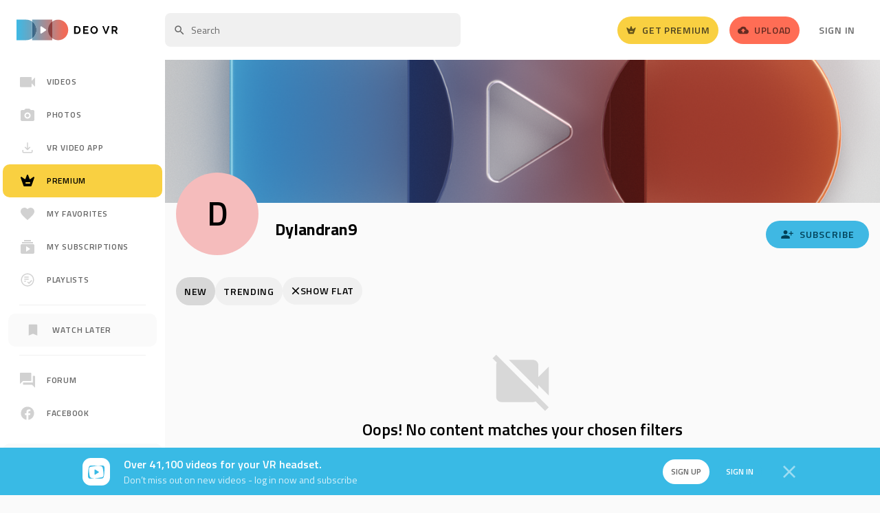

--- FILE ---
content_type: text/html; charset=UTF-8
request_url: https://deovr.com/channel/dylandran9
body_size: 27784
content:







 
















    














                
<!DOCTYPE html>
<html lang="en">
<head>
    

<title>Discover Dylandran9 Channel. Immersive VR Experience on DeoVR</title>

<meta charset="UTF-8">
<meta name="viewport" content="width=device-width, initial-scale=1">

<link rel="preconnect" href="https://fonts.gstatic.com">
<link rel="preconnect" href="//fonts.googleapis.com" crossorigin />
<link rel="preconnect" href="//www.google.com" />
<link rel="preconnect" href="//www.google-analytics.com" />



        <meta name="title" content="Discover Dylandran9 Channel. Immersive VR Experience on DeoVR">



<meta property="og:locale" content="en_US">




    <meta name="csrf-token" content="04e8a93b017db0ebaccaf737f3e80b1d28cc76ca">


        <link rel="stylesheet" href="/s/css/styles.min.gz.css?v=f9c22d2a">



<script>
    var globalObj = {};
    globalObj.is_logged = false;
    globalObj.csrf_token = "04e8a93b017db0ebaccaf737f3e80b1d28cc76ca";
    globalObj.auth_jwt = "";
    globalObj.is_modalViewInVr = true;
    globalObj.triedApp = false;
    globalObj.files_download_limit_count = 3
    globalObj.entry_id = "62df32a34546d460d24184e4";        globalObj.paymentPremiumUrl = "/payment/premium";
    globalObj.searchQuery = "";
    globalObj.getStaticDomain = "";
    globalObj.iconVersion = "4.22";
    globalObj.iconPath = "/s/images/icons/main";
    globalObj.recaptcha_v3_site_key = "6LdaBg0cAAAAAJqVwsLqNeqRaxC0AOWq5bvvwEUZ";
    globalObj.recaptcha_v2_site_key = "6Lc7Bw0cAAAAAL3d0vIqo0JoefoFcC71J-cLxKkK";
    globalObj.errorCodes = {};
    globalObj.errorCodes.GENERAL_ERROR = 0;
    globalObj.errorCodes.GENERAL_WRONG_CAPTCHA = -1;
    globalObj.isChannelOwner = ``;
    globalObj.apiProject = `13`;
    globalObj.isTrialAvailable = false;
    globalObj.amplitudeApiKey = "0e9473834b3e400c8e2bff4c85f7c8eb";
    globalObj.isAmplitudeEventsAvailable = true;
    globalObj.amplitudePageName = "Channel page";
    globalObj.getIconSvg = function (mods, cls = '', attr = '') {
        if (typeof mods === 'undefined') {
            throw new Error("'mods' param should not be empty");
        }

        return new Promise((resolve, reject) => {
            fetch(`${globalObj.iconPath}/${mods}.svg?v${globalObj.iconVersion}`, {cache: "force-cache"})
                .then(r => r.text())
                .then(html => {
                    let svg = `<span class="o-icon ${cls}" ${attr}>${html.replace('<svg', '<svg class="o-icon" style="pointer-events: none; display: block; width: 100%; height: 100%;"')}</span>`;
                    resolve(svg);
                })
                .catch(err => {reject(err)});
        })
    };
</script>


            <link rel="canonical" href="https://deovr.com/channel/dylandran9">
        <link rel="alternate" type="application/rss+xml" title="DeoVR - RSS Feed" href="https://deovr.com/videos/rss">



                <!-- amplitude -->
            <script type="text/javascript">
        
        !function(){"use strict";!function(e,t){var n=e.amplitude||{_q:[],_iq:{}};if(n.invoked)e.console&&console.error&&console.error("Amplitude snippet has been loaded.");else{var r=function(e,t){e.prototype[t]=function(){return this._q.push({name:t,args:Array.prototype.slice.call(arguments,0)}),this}},s=function(e,t,n){return function(r){e._q.push({name:t,args:Array.prototype.slice.call(n,0),resolve:r})}},o=function(e,t,n){e[t]=function(){if(n)return{promise:new Promise(s(e,t,Array.prototype.slice.call(arguments)))}}},i=function(e){for(var t=0;t<m.length;t++)o(e,m[t],!1);for(var n=0;n<g.length;n++)o(e,g[n],!0)};n.invoked=!0;var u=t.createElement("script");u.type="text/javascript",u.integrity="sha384-x0ik2D45ZDEEEpYpEuDpmj05fY91P7EOZkgdKmq4dKL/ZAVcufJ+nULFtGn0HIZE",u.crossOrigin="anonymous",u.async=!0,u.src="https://cdn.amplitude.com/libs/analytics-browser-2.0.0-min.js.gz",u.onload=function(){e.amplitude.runQueuedFunctions||console.log("[Amplitude] Error: could not load SDK")};var a=t.getElementsByTagName("script")[0];a.parentNode.insertBefore(u,a);for(var c=function(){return this._q=[],this},p=["add","append","clearAll","prepend","set","setOnce","unset","preInsert","postInsert","remove","getUserProperties"],l=0;l<p.length;l++)r(c,p[l]);n.Identify=c;for(var d=function(){return this._q=[],this},f=["getEventProperties","setProductId","setQuantity","setPrice","setRevenue","setRevenueType","setEventProperties"],v=0;v<f.length;v++)r(d,f[v]);n.Revenue=d;var m=["getDeviceId","setDeviceId","getSessionId","setSessionId","getUserId","setUserId","setOptOut","setTransport","reset","extendSession"],g=["init","add","remove","track","logEvent","identify","groupIdentify","setGroup","revenue","flush"];i(n),n.createInstance=function(e){return n._iq[e]={_q:[]},i(n._iq[e]),n._iq[e]},e.amplitude=n}}(window,document)}();
        

        (() => {
            
            const options = {
                defaultTracking: {
                    attribution: false,
                    pageViews: false,
                    sessions: false,
                    formInteractions: false,
                    fileDownloads: false,
                },
            };
            

            
            // Set device ID
            
                            options.serverUrl = 'https://analytics.deovr.com';
            
                        amplitude.init('0e9473834b3e400c8e2bff4c85f7c8eb', options);
            
            
                                        
            const identifyEvent = new amplitude.Identify();
            identifyEvent.set('User status', 'Visitor');
            identifyEvent.set('Platform', 'Web');

            amplitude.identify(identifyEvent);
        })()
    </script>
        <!--/ amplitude -->
    


    <script>"use strict";function _typeof(e){return(_typeof="function"==typeof Symbol&&"symbol"==typeof Symbol.iterator?function(e){return typeof e}:function(e){return e&&"function"==typeof Symbol&&e.constructor===Symbol&&e!==Symbol.prototype?"symbol":typeof e})(e)}function _typeof(e){return(_typeof="function"==typeof Symbol&&"symbol"==typeof Symbol.iterator?function(e){return typeof e}:function(e){return e&&"function"==typeof Symbol&&e.constructor===Symbol&&e!==Symbol.prototype?"symbol":typeof e})(e)}!function(e,c){function f(e){return"function"!=typeof c.createElement?c.createElement(e):x?c.createElementNS.call(c,"http://www.w3.org/2000/svg",e):c.createElement.apply(c,arguments)}var o,n,t,i,r,a,s,l,d,u,p,b,w=[],y=[],m={_version:"3.6.0",_config:{classPrefix:"",enableClasses:!0,enableJSClass:!0,usePrefixes:!0},_q:[],on:function(e,o){var n=this;setTimeout(function(){o(n[e])},0)},addTest:function(e,o,n){y.push({name:e,fn:o,options:n})},addAsyncTest:function(e){y.push({name:null,fn:e})}},h=function(){},v=(h.prototype=m,h=new h,m._config.usePrefixes?" -webkit- -moz- -o- -ms- ".split(" "):["",""]),g=(m._prefixes=v,c.documentElement),x="svg"===g.nodeName.toLowerCase();for(s in(m.testStyles=function(e,o,n,t){var i,r,a,s,l="modernizr",d=f("div");if((s=c.body)||((s=f(x?"svg":"body")).fake=!0),parseInt(n,10))for(;n--;)(r=f("div")).id=t?t[n]:l+(n+1),d.appendChild(r);return(i=f("style")).type="text/css",i.id="s"+l,(s.fake?s:d).appendChild(i),s.appendChild(d),i.styleSheet?i.styleSheet.cssText=e:i.appendChild(c.createTextNode(e)),d.id=l,s.fake&&(s.style.background="",s.style.overflow="hidden",a=g.style.overflow,g.style.overflow="hidden",g.appendChild(s)),i=o(d,e),s.fake?(s.parentNode.removeChild(s),g.style.overflow=a,g.offsetHeight):d.parentNode.removeChild(d),!!i})("#modernizr{overflow: scroll; width: 40px; height: 40px; }#"+v.join("scrollbar{width:10px} #modernizr::").split("#").slice(1).join("#")+"scrollbar{width:10px}",function(e){h.addTest("cssscrollbar","scrollWidth"in e&&30==e.scrollWidth)}),y)if(y.hasOwnProperty(s)){if(o=[],(n=y[s]).name&&(o.push(n.name.toLowerCase()),n.options&&n.options.aliases&&n.options.aliases.length))for(t=0;t<n.options.aliases.length;t++)o.push(n.options.aliases[t].toLowerCase());for(l=n.fn,d="function",i=_typeof(l)===d?n.fn():n.fn,r=0;r<o.length;r++)1===(a=o[r].split(".")).length?h[a[0]]=i:(!h[a[0]]||h[a[0]]instanceof Boolean||(h[a[0]]=new Boolean(h[a[0]])),h[a[0]][a[1]]=i),w.push((i?"":"no-")+a.join("-"))}v=w,p=g.className,b=h._config.classPrefix||"",x&&(p=p.baseVal),h._config.enableJSClass&&(u=new RegExp("(^|\\s)"+b+"no-js(\\s|$)"),p=p.replace(u,"$1"+b+"js$2")),h._config.enableClasses&&(p+=" "+b+v.join(" "+b),x?g.className.baseVal=p:g.className=p),delete m.addTest,delete m.addAsyncTest;for(var k=0;k<h._q.length;k++)h._q[k]();e.Modernizr=h}(window,document),function(e,o){"object"==("undefined"==typeof exports?"undefined":_typeof(exports))&&"object"==("undefined"==typeof module?"undefined":_typeof(module))?module.exports=o():"function"==typeof define&&define.amd?define([],o):"object"==("undefined"==typeof exports?"undefined":_typeof(exports))?exports.device=o():e.device=o()}(window,function(){return n=[function(e,o,n){e.exports=n(1)},function(e,o,n){n.r(o);var t="function"==typeof Symbol&&"symbol"==_typeof(Symbol.iterator)?function(e){return _typeof(e)}:function(e){return e&&"function"==typeof Symbol&&e.constructor===Symbol&&e!==Symbol.prototype?"symbol":_typeof(e)},i=window.device,r={},a=[],s=(window.device=r,window.document.documentElement),l=window.navigator.userAgent.toLowerCase(),d=["googletv","viera","smarttv","internet.tv","netcast","nettv","appletv","boxee","kylo","roku","dlnadoc","pov_tv","hbbtv","ce-html"];function c(e,o){return-1!==e.indexOf(o)}function f(e){return c(l,e)}function u(e){return s.className.match(new RegExp(e,"i"))}function p(e){var o;u(e)||(o=s.className.replace(/^\s+|\s+$/g,""),s.className=o+" "+e)}function b(e){u(e)&&(s.className=s.className.replace(" "+e,""))}function w(){r.landscape()?(b("portrait"),p("landscape"),y("landscape")):(b("landscape"),p("portrait"),y("portrait")),h()}function y(e){for(var o=0;o<a.length;o++)a[o](e)}r.macos=function(){return f("mac")},r.ios=function(){return r.iphone()||r.ipod()||r.ipad()},r.iphone=function(){return!r.windows()&&f("iphone")},r.ipod=function(){return f("ipod")},r.ipad=function(){var e="MacIntel"===navigator.platform&&1<navigator.maxTouchPoints;return f("ipad")||e},r.android=function(){return!r.windows()&&f("android")},r.androidPhone=function(){return r.android()&&f("mobile")},r.androidTablet=function(){return r.android()&&!f("mobile")},r.blackberry=function(){return f("blackberry")||f("bb10")},r.blackberryPhone=function(){return r.blackberry()&&!f("tablet")},r.blackberryTablet=function(){return r.blackberry()&&f("tablet")},r.windows=function(){return f("windows")},r.windowsPhone=function(){return r.windows()&&f("phone")},r.windowsTablet=function(){return r.windows()&&f("touch")&&!r.windowsPhone()},r.fxos=function(){return(f("(mobile")||f("(tablet"))&&f(" rv:")},r.fxosPhone=function(){return r.fxos()&&f("mobile")},r.fxosTablet=function(){return r.fxos()&&f("tablet")},r.meego=function(){return f("meego")},r.cordova=function(){return window.cordova&&"file:"===location.protocol},r.nodeWebkit=function(){return"object"===t(window.process)},r.mobile=function(){return r.androidPhone()||r.iphone()||r.ipod()||r.windowsPhone()||r.blackberryPhone()||r.fxosPhone()||r.meego()},r.tablet=function(){return r.ipad()||r.androidTablet()||r.blackberryTablet()||r.windowsTablet()||r.fxosTablet()},r.desktop=function(){return!r.tablet()&&!r.mobile()},r.television=function(){for(var e=0;e<d.length;){if(f(d[e]))return!0;e++}return!1},r.portrait=function(){return screen.orientation&&Object.prototype.hasOwnProperty.call(window,"onorientationchange")?c(screen.orientation.type,"portrait"):r.ios()&&Object.prototype.hasOwnProperty.call(window,"orientation")?90!==Math.abs(window.orientation):1<window.innerHeight/window.innerWidth},r.landscape=function(){return screen.orientation&&Object.prototype.hasOwnProperty.call(window,"onorientationchange")?c(screen.orientation.type,"landscape"):r.ios()&&Object.prototype.hasOwnProperty.call(window,"orientation")?90===Math.abs(window.orientation):window.innerHeight/window.innerWidth<1},r.noConflict=function(){return window.device=i,this},r.ios()?r.ipad()?p("ios ipad tablet"):r.iphone()?p("ios iphone mobile"):r.ipod()&&p("ios ipod mobile"):r.macos()?p("macos desktop"):r.android()?r.androidTablet()?p("android tablet"):p("android mobile"):r.blackberry()?r.blackberryTablet()?p("blackberry tablet"):p("blackberry mobile"):r.windows()?r.windowsTablet()?p("windows tablet"):r.windowsPhone()?p("windows mobile"):p("windows desktop"):r.fxos()?r.fxosTablet()?p("fxos tablet"):p("fxos mobile"):r.meego()?p("meego mobile"):r.nodeWebkit()?p("node-webkit"):r.television()?p("television"):r.desktop()&&p("desktop"),r.cordova()&&p("cordova"),r.onChangeOrientation=function(e){"function"==typeof e&&a.push(e)};n="resize";function m(e){for(var o=0;o<e.length;o++)if(r[e[o]]())return e[o];return"unknown"}function h(){r.orientation=m(["portrait","landscape"])}Object.prototype.hasOwnProperty.call(window,"onorientationchange")&&(n="orientationchange"),window.addEventListener?window.addEventListener(n,w,!1):window.attachEvent?window.attachEvent(n,w):window[n]=w,w(),r.type=m(["mobile","tablet","desktop"]),r.os=m(["ios","iphone","ipad","ipod","android","blackberry","macos","windows","fxos","meego","television"]),h(),o.default=r}],t={},i.m=n,i.c=t,i.d=function(e,o,n){i.o(e,o)||Object.defineProperty(e,o,{enumerable:!0,get:n})},i.r=function(e){"undefined"!=typeof Symbol&&Symbol.toStringTag&&Object.defineProperty(e,Symbol.toStringTag,{value:"Module"}),Object.defineProperty(e,"__esModule",{value:!0})},i.t=function(o,e){if(1&e&&(o=i(o)),8&e)return o;if(4&e&&"object"==_typeof(o)&&o&&o.__esModule)return o;var n=Object.create(null);if(i.r(n),Object.defineProperty(n,"default",{enumerable:!0,value:o}),2&e&&"string"!=typeof o)for(var t in o)i.d(n,t,function(e){return o[e]}.bind(null,t));return n},i.n=function(e){var o=e&&e.__esModule?function(){return e.default}:function(){return e};return i.d(o,"a",o),o},i.o=function(e,o){return Object.prototype.hasOwnProperty.call(e,o)},i.p="",i(i.s=0).default;function i(e){if(t[e])return t[e].exports;var o=t[e]={i:e,l:!1,exports:{}};return n[e].call(o.exports,o,o.exports,i),o.l=!0,o.exports}var n,t});</script>



    

    

    <script type="application/ld+json">{"@context": "http://schema.org","@type": "BreadcrumbList","itemListElement": [{"@type": "ListItem","position": 1,"name": "Home","item": "https://deovr.com"},{"@type": "ListItem","position": 2,"name": "channel","item": "https://deovr.com/channel"},{"@type": "ListItem","position": 3,"name": "channel","item": "https://deovr.com/channel/dylandran9"}]}</script>


    <script type="application/ld+json">{"@context": "http://schema.org","@id": "https://deovr.com/channel/dylandran9#webpage","@type": "WebPage","url": "https://deovr.com/channel/dylandran9","mainEntity":"/m/01jk9n","potentialAction": {"@type": "SearchAction","target": "https://deovr.com/google/search?q={q}","query-input": "required name=q"}}</script>


    <script type="application/ld+json">
            {
                "@context": "http://schema.org/",
                "@type": "WPHeader",
                "headline": "DeoVR.com",
                "description": "DeoVR.com"
            }
        </script>



    <script type="application/ld+json">{"@context": "http://schema.org/","@type": "WPFooter","url": "https://deovr.com"}</script>



    


    


    <!-- Add Twitter card update-->
    
<meta name="twitter:card" content="summary_large_image"/>
<meta property="og:site_name" content="DeoVR"/>
<meta property="og:url" content="https://deovr.com/channel/dylandran9"/>
<meta name="twitter:site" content="https://deovr.com"/>
<meta name="twitter:creator" content="@DeoVRplayer"/>
    <meta name="twitter:title" content="Discover Dylandran9 Channel. Immersive VR Experience on DeoVR"/>
    <meta name="twitter:description" content=""/>
    <meta property="og:title" content="Discover Dylandran9 Channel. Immersive VR Experience on DeoVR"/>
    <meta property="og:description" content=""/>

                


    <!-- favicons-->
    <link rel="apple-touch-icon" sizes="180x180" href="/s/images/favicons/apple-touch-icon.png?v1">
<link rel="icon" type="image/png" sizes="32x32" href="/s/images/favicons/favicon-32x32.png?v1">
<link rel="icon" type="image/png" sizes="16x16" href="/s/images/favicons/favicon-16x16.png?v1">
<link rel="manifest" href="/s/images/favicons/site.webmanifest?v1">
<link rel="mask-icon" href="/s/images/favicons/safari-pinned-tab.svg?v1" color="#2d2d2d">
<meta name="msapplication-TileColor" content="#ffffff">
<meta name="msapplication-TileImage" content="/s/images/favicons/mstile-144x144.png??v1">
<meta name="theme-color" content="#ffffff">
    <!-- //favicons-->



        




    <!-- Google Tag Manager -->
    
    <!-- Google Tag Manager -->
    <script>(function(w,d,s,l,i){w[l]=w[l]||[];w[l].push({'gtm.start':
                new Date().getTime(),event:'gtm.js'});var f=d.getElementsByTagName(s)[0],
            j=d.createElement(s),dl=l!='dataLayer'?'&l='+l:'';j.async=true;j.src=
            'https://www.googletagmanager.com/gtm.js?id='+i+dl;f.parentNode.insertBefore(j,f);
        })(window,document,'script','dataLayer','GTM-52DQ49K');</script>
    <!-- End Google Tag Manager -->

    <!-- Google tag (gtag.js) -->
    <script async src="https://www.googletagmanager.com/gtag/js?id=AW-16691484851"></script>
    <script>
        window.dataLayer = window.dataLayer || [];
        function gtag(){dataLayer.push(arguments);}
        gtag('js', new Date());
        gtag('config', 'AW-16691484851');
    </script>
    <!-- End Google Tag Manager -->



    
    <!-- Meta Pixel Code -->
    <script>
        !function(f,b,e,v,n,t,s)
        {if(f.fbq)return;n=f.fbq=function(){n.callMethod?
        n.callMethod.apply(n,arguments):n.queue.push(arguments)};
        if(!f._fbq)f._fbq=n;n.push=n;n.loaded=!0;n.version='2.0';
        n.queue=[];t=b.createElement(e);t.async=!0;
        t.src=v;s=b.getElementsByTagName(e)[0];
        s.parentNode.insertBefore(t,s)}(window, document,'script',
        'https://connect.facebook.net/en_US/fbevents.js');
        fbq('init', '249110974880218');
        fbq('track', 'PageView');
    </script>
    <noscript><img height="1" width="1" style="display:none"src="https://www.facebook.com/tr?id=249110974880218&ev=PageView&noscript=1"/></noscript>
    <!-- End Meta Pixel Code -->



    
<!-- Reddit Pixel -->
<script>
!function(w,d){if(!w.rdt){var p=w.rdt=function(){p.sendEvent?p.sendEvent.apply(p,arguments):p.callQueue.push(arguments)};p.callQueue=[];var t=d.createElement("script");t.src="https://www.redditstatic.com/ads/pixel.js",t.async=!0;var s=d.getElementsByTagName("script")[0];s.parentNode.insertBefore(t,s)}}(window,document);rdt('init','a2_eho91pwj5iz0', {"aaid":"<AAID-HERE>","email":"<EMAIL-HERE>","externalId":"<EXTERNAL-ID-HERE>","idfa":"<IDFA-HERE>"});rdt('track', 'PageVisit');
</script>
<!-- DO NOT MODIFY UNLESS TO REPLACE A USER IDENTIFIER -->
<!-- End Reddit Pixel -->

</head>
<body class=" u-ff--base u-fs--si u-bgc-bg--alt">
<div id="content" class=" u-flex u-flex-col u-min-height--screen">
    <!-- Google Tag Manager (noscript) -->
    <noscript><iframe src="https://www.googletagmanager.com/ns.html?id=GTM-52DQ49K"
                      height="0" width="0" style="display:none;visibility:hidden"></iframe></noscript>
    <!-- End Google Tag Manager (noscript) -->

        
            

        
    <!-- c-header -->
    
        <header class="c-header u-bgc--wh u-lb u-px--five u-pos--t u-width--full desktop:u-relative desktop:u-px--six u-z--one js-c-header--fixed js-c-header--onstream">
            <div class="u-flex u-align-i--center u-relative u-height--full">
                







    <!-- logo -->

<div class="u-align-i--center desktop:u-absolute">
    <a href="/"
       class="u-block u-lh--zero desktop:u-pr--four desktop:u-ml--zero js-m-amplitude-click"
       rel="home"
       title="DeoVR"
       data-amplitude-event-type="Deo logo clicked"
    >
        <img src="/s/images/logo.svg?v1.2" class="u-align-y--m u-height--twn-six u-width--auto desktop:u-height--auto" width="147" height="37"  alt="DeoVR logo">
    </a>
</div>
<!-- /logo -->

    <!-- after-logo -->
    <div class="u-none desktop:u-block u-flex-grow--one u-pl--sidebar u-ml--six-neg">
        <div class="u-flex u-flex-justify--between u-align-i--center">
            <div>
                
                                            <div class="u-inline-block u-align-y--m u-width--search u-mr--four">
                            
<!-- search -->
<form action="/search" class="u-flex u-flex-justify--start" id="desktop-search">
    <input v-if="isAllResults" type="hidden" name="allresults">
    <div class="u-flex-grow--one u-relative">
        <input type="text" class="u-vis-hidden" name="q" :value="query">
        <div id="js-focus-input"
             class="o-input o-input--base o-input--medium o-input--icon u-lh--normal u-transition--base u-height--forty"
             :class="{'o-input--danger': !isQueryValid}"
             placeholder="Search"
             contenteditable="true"
             role="textbox"
             ref="input"
             inputmode="search"
             spellcheck="false"
             @focus="onFocus"
             @blur="onBlur"
             @input="updateQuery"
             @keydown="onKeydown($event), getCaretPos()"
             @click="getCaretPos()"
             @paste="clearPaste"
        ></div>
        
        
                    
    
            
    
        <!-- icon search -->
    <span class="o-icon u-absolute u-pos--l u-pos--centered-y u-disabled u-ml--three u-dw u-transition--base u-height--auto u-width--eighteen">
        <svg class="o-icon" style="pointer-events: none; display: block; width: 100%; height: 100%;" viewBox="0 0 24 24" xmlns="http://www.w3.org/2000/svg"><path d="M15.5 14h-.79l-.28-.27A6.471 6.471 0 0016 9.5 6.5 6.5 0 109.5 16c1.61 0 3.09-.59 4.23-1.57l.27.28v.79l5 4.99L20.49 19l-4.99-5zm-6 0C7.01 14 5 11.99 5 9.5S7.01 5 9.5 5 14 7.01 14 9.5 11.99 14 9.5 14z"  fill-rule="nonzero"/></svg>
    </span>


        <button v-show="query"
                type="button"
                class="o-btn2 o-btn2--small-squared o-btn--transparent u-absolute u-pos--r u-pos--centered-y u-mr--three"
                style="display: none;"
                @mousedown="preventFocusChange"
                @click="clearQuery"
        >
            
        
                    
    
            
    
        <!-- icon cross -->
    <span class="o-icon o-icon--small u-ug">
        <svg class="o-icon" style="pointer-events: none; display: block; width: 100%; height: 100%;" viewBox="0 0 24 24" xmlns="http://www.w3.org/2000/svg"><path d="M21 4.813L19.187 3 12 10.187 4.813 3 3 4.813 10.187 12 3 19.187 4.813 21 12 13.813 19.187 21 21 19.187 13.813 12z"/></svg>
    </span>

        </button>

        <search-result :query="query"
                       :is-shown="resultIsShown"
                       :channels="result.channels"
                       :tags="result.tags"
                       :scenes="result.scenes"
                       :playlists="result.playlists"
                       :suggestion-selected="suggestionSelected"
                       @suggestion-clicked="selectSuggestion"
                       @see-all-results="seeAllResults"
                       @mouseover="isMouseOver = true"
                       @mouseleave="isMouseOver = false"
        ></search-result>
    </div>
</form>
<!-- /search -->                        </div>
                                    
                
                                    
            </div>

            <!-- btns -->
            <div class="u-flex u-flex-justify--between u-align-i--center">
                                    
                        <div class="u-mr--four">
    <a href="/payment/premium"
       class="o-btn o-btn--medium o-btn--premium u-relative u-flex u-align-i--center u-transition--base js-m-amplitude-click"
                  data-amplitude-event-type="Get premium button clicked"
           data-amplitude-props-page-name="Channel page"
           >
        
        
        
                    
    
            
    
        <!-- icon crown--square -->
    <span class="o-icon u-lb desktop:u-mr--two u-transition--base" style="width: 16px; height: auto">
        <svg class="o-icon" style="pointer-events: none; display: block; width: 100%; height: 100%;" viewBox="0 0 24 24" xmlns="http://www.w3.org/2000/svg"><path d="m20.413 6.341-4.028 2.902a1.01 1.01 0 0 1-1.531-.466L12.95 3.662c-.322-.883-1.561-.883-1.883 0L9.153 8.766a.99.99 0 0 1-1.52.467l-4.03-2.902c-.805-.568-1.873.233-1.54 1.177l4.19 11.822a1 1 0 0 0 .946.67h9.598c.424 0 .806-.274.947-.67l4.19-11.822c.343-.944-.725-1.745-1.52-1.167ZM15.193 16H9.807C9.366 16 9 15.547 9 15c0-.547.366-1 .808-1h5.384c.442 0 .808.453.808 1 0 .547-.366 1-.808 1Z" fill-rule="nonzero"/></svg>

    </span>

        <span class="u-none desktop:u-inline-block">Get Premium</span>
    </a>
</div>
                    
                
                
                    <div class="u-mr--four">
    <a href="https://creator.deovr.com/"
       class="o-btn o-btn--medium o-btn--alt u-flex u-align-i--center hover:u-bgc--base u-transition--base js-m-amplitude-click"
                    data-amplitude-event-type="Upload button clicked"
            data-amplitude-props-page-name="Channel page"
            >
        
        
                    
    
            
    
        <!-- icon upload -->
    <span class="o-icon u-lb desktop:u-mr--two u-transition--base" style="width: 16px; height: auto">
        <svg class="o-icon" style="pointer-events: none; display: block; width: 100%; height: 100%;" viewBox="0 0 24 24" xmlns="http://www.w3.org/2000/svg">
    <path d="M19.35 10.04A7.49 7.49 0 0 0 12 4C9.11 4 6.6 5.64 5.35 8.04A5.994 5.994 0 0 0 0 14c0 3.31 2.69 6 6 6h13c2.76 0 5-2.24 5-5 0-2.64-2.05-4.78-4.65-4.96ZM14 13v4h-4v-4H7l5-5 5 5h-3Z"
          fill-rule="nonzero"/>
</svg>

    </span>

        <span class="u-none desktop:u-inline-block">Upload</span>
    </a>
</div>
                
                                    
                        <div class="c-header-signin">
    <a href="/user/login?referer=%2F%2Fdeovr.com%2Fchannel%2Fdylandran9"
        data-qa="header-signin-link"
       class="o-btn o-btn--medium o-btn--transparent u-lb hover:u-bl u-transition--base"
    >Sign In</a>
</div>                    
                            </div>
            <!-- /btns -->
        </div>
    </div>
    <!-- /after-logo -->


    <div class="u-absolute u-pos--centered-y u-pos--r desktop:u-none">
        <div class="u-inline-block u-ml--one">
                            
                    <div class="u-mr--four">
    <a href="/payment/premium"
       class="o-btn o-btn--medium o-btn--premium u-relative u-flex u-align-i--center u-transition--base js-m-amplitude-click"
                  data-amplitude-event-type="Get premium button clicked"
           data-amplitude-props-page-name="Channel page"
           >
        
        
        
                    
    
            
    
        <!-- icon crown--square -->
    <span class="o-icon u-lb desktop:u-mr--two u-transition--base" style="width: 16px; height: auto">
        <svg class="o-icon" style="pointer-events: none; display: block; width: 100%; height: 100%;" viewBox="0 0 24 24" xmlns="http://www.w3.org/2000/svg"><path d="m20.413 6.341-4.028 2.902a1.01 1.01 0 0 1-1.531-.466L12.95 3.662c-.322-.883-1.561-.883-1.883 0L9.153 8.766a.99.99 0 0 1-1.52.467l-4.03-2.902c-.805-.568-1.873.233-1.54 1.177l4.19 11.822a1 1 0 0 0 .946.67h9.598c.424 0 .806-.274.947-.67l4.19-11.822c.343-.944-.725-1.745-1.52-1.167ZM15.193 16H9.807C9.366 16 9 15.547 9 15c0-.547.366-1 .808-1h5.384c.442 0 .808.453.808 1 0 .547-.366 1-.808 1Z" fill-rule="nonzero"/></svg>

    </span>

        <span class="u-none desktop:u-inline-block">Get Premium</span>
    </a>
</div>
                
                    </div>

        <!-- video upload -->
            <div class="u-inline-block u-ml--one">
                
                    <div class="u-mr--four">
    <a href="https://creator.deovr.com/"
       class="o-btn o-btn--medium o-btn--alt u-flex u-align-i--center hover:u-bgc--base u-transition--base js-m-amplitude-click"
                    data-amplitude-event-type="Upload button clicked"
            data-amplitude-props-page-name="Channel page"
            >
        
        
                    
    
            
    
        <!-- icon upload -->
    <span class="o-icon u-lb desktop:u-mr--two u-transition--base" style="width: 16px; height: auto">
        <svg class="o-icon" style="pointer-events: none; display: block; width: 100%; height: 100%;" viewBox="0 0 24 24" xmlns="http://www.w3.org/2000/svg">
    <path d="M19.35 10.04A7.49 7.49 0 0 0 12 4C9.11 4 6.6 5.64 5.35 8.04A5.994 5.994 0 0 0 0 14c0 3.31 2.69 6 6 6h13c2.76 0 5-2.24 5-5 0-2.64-2.05-4.78-4.65-4.96ZM14 13v4h-4v-4H7l5-5 5 5h-3Z"
          fill-rule="nonzero"/>
</svg>

    </span>

        <span class="u-none desktop:u-inline-block">Upload</span>
    </a>
</div>
                
            </div>
        <!-- //video upload -->

        <!-- mobile search-->
        <button class="o-btn o-btn--transparent u-relative u-transition--base u-align-y--m u-lb u-p--zero js-m-modal"
                data-modal-target="modalMobileSearch"
                data-modal-effect="slideLeftBigInFast"
                data-modal-ajax
        >
            
        
        
    
            
    
        <!-- icon search -->
    <span class="o-icon">
        <svg class="o-icon" style="pointer-events: none; display: block; width: 100%; height: 100%;" viewBox="0 0 24 24" xmlns="http://www.w3.org/2000/svg"><path d="M15.5 14h-.79l-.28-.27A6.471 6.471 0 0016 9.5 6.5 6.5 0 109.5 16c1.61 0 3.09-.59 4.23-1.57l.27.28v.79l5 4.99L20.49 19l-4.99-5zm-6 0C7.01 14 5 11.99 5 9.5S7.01 5 9.5 5 14 7.01 14 9.5 11.99 14 9.5 14z"  fill-rule="nonzero"/></svg>
    </span>

        </button>
        <!-- //mobile search-->


        
        <!-- //mobile profile -->
        <div class="m-dropdown u-relative u-inline-block u-ml--one">
            <button class="o-btn o-btn--transparent u-relative u-align-y--m u-p--zero u-lb js-m-dropdown"
                    type="button"
                    title="Sign in"
            >
                                
                
        
                    
    
            
    
        <!-- icon profile -->
    <span class="o-icon u-height--auto" style="width:22px">
        <svg class="o-icon" style="pointer-events: none; display: block; width: 100%; height: 100%;" viewBox="0 0 24 24" xmlns="http://www.w3.org/2000/svg"><path d="M12 2C6.48 2 2 6.48 2 12s4.48 10 10 10 10-4.48 10-10S17.52 2 12 2zm0 3c1.66 0 3 1.34 3 3s-1.34 3-3 3-3-1.34-3-3 1.34-3 3-3zm0 14.2a7.2 7.2 0 01-6-3.22c.03-1.99 4-3.08 6-3.08 1.99 0 5.97 1.09 6 3.08a7.2 7.2 0 01-6 3.22z"/></svg>
    </span>

            </button>
            <div class="m-dropdown-content u-absolute u-z--one u-bgc--wh u-shadow--base u-none"
                 data-popper-placement="bottom-end"
            >
                <ul class="u-list">
                                            <li>
                            <a class="u-fs--se u-py--three u-px--four u-lb u-lh--normal u-fw--bold u-block u-nowrap u-transition--base hover:u-bl hover:u-bgc--lg"
                               href="/user/login?referer=%2F%2Fdeovr.com%2Fchannel%2Fdylandran9"
                            >Sign in</a>
                        </li>
                                    </ul>
            </div>
        </div>
        <!-- //mobile profile -->

        <!-- mobile menu link -->
            <button class="o-btn o-btn--transparent u-lb u-transition--base u-p--zero u-ml--one desktop:u-none js-m-modal"
                data-modal-target="mobile-menu"
                data-modal-effect="slideRightBigInFast"
            >
                
        
        
    
            
    
        <!-- icon menu -->
    <span class="o-icon">
        <svg class="o-icon" style="pointer-events: none; display: block; width: 100%; height: 100%;" viewBox="0 0 24 24" xmlns="http://www.w3.org/2000/svg"><path d="M3 18h18v-2H3v2zm0-5h18v-2H3v2zm0-7v2h18V6H3z" fill-rule="nonzero"/></svg>
    </span>

            </button>
        <!-- /mobile menu link -->
    </div>

            </div>
        </header>
    
    <!-- /c-header -->

    <!-- Bottom nav -->
            <div class="u-fixed u-pos--b u-stretch--x u-z--one u-bgc--wh desktop:u-none js-hide-on-play">
    <nav class="u-flex u-align-i--center u-flex-justify--evenly u-py--two u-fw--bold u-fs--tw u-uppercase">
                    <a class="u-c u-lb u-mx--two u-flex u-flex-col u-align-i--center"
               href="/videos">
                
        
        
    
            
    
        <!-- icon scenes -->
    <span class="o-icon">
        <svg class="o-icon" style="pointer-events: none; display: block; width: 100%; height: 100%;" viewBox="0 0 24 24" xmlns="http://www.w3.org/2000/svg"><path d="M21.58 7.19c-.23-.86-.91-1.54-1.77-1.77C18.25 5 12 5 12 5s-6.25 0-7.81.42c-.86.23-1.54.91-1.77 1.77C2 8.75 2 12 2 12s0 3.25.42 4.81c.23.86.91 1.54 1.77 1.77C5.75 19 12 19 12 19s6.25 0 7.81-.42c.86-.23 1.54-.91 1.77-1.77C22 15.25 22 12 22 12s0-3.25-.42-4.81zM10 15V9l5.2 3-5.2 3z" /></svg>
    </span>

                <span>Videos</span>
            </a>
        
                    <a class="u-c u-lb u-mx--two u-flex u-flex-col u-align-i--center u-relative"
               href="/categories">
                
        
        
    
            
    
        <!-- icon niches -->
    <span class="o-icon">
        <svg class="o-icon" style="pointer-events: none; display: block; width: 100%; height: 100%;" viewBox="0 0 24 24" xmlns="http://www.w3.org/2000/svg"><path d="M1 19.667h7.333v-2.445H1v2.445zM1 5v2.444h22V5H1zm0 8.556h14.667V11.11H1v2.445z"/></svg>
    </span>

                <span>Categories</span>
            </a>
        
                    <a class="u-c u-lb u-mx--two u-flex u-flex-col u-align-i--center"
               href="/app">
                
        
        
    
            
                                                                        
        <!-- icon deovr-1 -->
    <span class="o-icon" style="width:22px; height:auto">
        <svg class="o-icon" style="pointer-events: none; display: block; width: 100%; height: 100%;" viewBox="0 0 24 24" fill="none" xmlns="http://www.w3.org/2000/svg"><path d="M23.8 0H.199997v24H23.7V0h.1ZM17 12.4l-6.1 4.1c-.6.4-1.5 0-1.5-.8V7.5c0-.8.9-1.2 1.5-.8l6.1 4.1c.5.4.5 1.2 0 1.6Z" fill="url(#icon-id23515)"/><defs><linearGradient id="icon-id23515" x1=".236397" y1="12" x2="23.7636" y2="12" gradientUnits="userSpaceOnUse"><stop stop-color="#40B9E4"/><stop offset="1" stop-color="#F16C58"/></linearGradient></defs></svg>
    </span>

                <span>App</span>
            </a>
        
                    <span class="u-c u-lb u-mx--two u-flex u-flex-col u-align-i--center js-m-modal"
                data-modal-target="guestModal"
                data-modal-effect="slideDownBigIn"
                data-modal-ajax>
                
        
        
    
            
    
        <!-- icon myvideos -->
    <span class="o-icon">
        <svg class="o-icon" style="pointer-events: none; display: block; width: 100%; height: 100%;" viewBox="0 0 24 24" xmlns="http://www.w3.org/2000/svg"><path d="M4 6H2v14c0 1.1.9 2 2 2h14v-2H4V6zm16-4H8c-1.1 0-2 .9-2 2v12c0 1.1.9 2 2 2h12c1.1 0 2-.9 2-2V4c0-1.1-.9-2-2-2zm-8 12.5v-9l6 4.5-6 4.5z"/></svg>
    </span>

                <span>Library</span>
            </span>
            </nav>
</div>
            <!-- //Bottom nav -->

    <main class="u-relative u-z--zero u-clear js-main">
        
            
                            <!-- sidebar -->
                <aside class="c-sidebar u-none u-width--sidebar u-stretch--l u-sticky-i u-max-height--screen u-float--l u-z--one u-bgc--wh u-lb u-overflow--auto u-scrollbar-width--base u-scrollbar-radius--base u-scrollbar-bg--none u-change--transform
                   hover:u-scrollbar-bg--dg
                   desktop:u-block
                   desktop:u-mr--sidebar-neg                   js-c-sidebar js-m-scrollbar"
                                       >
                    <div class="c-sidebar-inner u-width--full">
                                            

<!-- c-filters--menu -->
<div class="u-uppercase u-fs--tw u-pt--two u-pb--two u-mx--one">
    <ul class="u-list">
        <!-- videos -->
        
    
            <li class="hover:u-bgc--lg u-transition--base u-radius--ten">
                            <a href="/videos"
                   class="u-py--four u-block u-pl--four u-fw--semibold  u-lb hover:u-bl  u-transition--base u-relative u-overflow--hidden u-ellipsis u-width--full u-nowrap desktop:u-pl--six js-m-amplitude-click"
                                      data-amplitude-event-type="Left panel clicked"
                   data-amplitude-props-type="Videos"
                >
                                            
        
                    
    
            
    
        <!-- icon cam -->
    <span class="o-icon u-ml--four u-opacity--three u-absolute u-pos--centered-y u-pos--l desktop:u-ml--six">
        <svg class="o-icon" style="pointer-events: none; display: block; width: 100%; height: 100%;" viewBox="0 0 24 24" xmlns="http://www.w3.org/2000/svg"><path d="M18.111 10.5V6.222c0-.672-.55-1.222-1.222-1.222H2.222C1.55 5 1 5.55 1 6.222v12.222c0 .673.55 1.223 1.222 1.223H16.89c.672 0 1.222-.55 1.222-1.223v-4.277L23 19.056V5.61L18.111 10.5Z" fill-rule="nonzero"/></svg>

    </span>

                                        <span class="u-pl--four u-ml--six u-lsp--alt">Videos</span>
                </a>
                    </li>
    
        <!-- /videos -->

        <!-- videos -->
        
    
            <li class="hover:u-bgc--lg u-transition--base u-radius--ten">
                            <a href="/photos"
                   class="u-py--four u-block u-pl--four u-fw--semibold  u-lb hover:u-bl  u-transition--base u-relative u-overflow--hidden u-ellipsis u-width--full u-nowrap desktop:u-pl--six js-m-amplitude-click"
                                      data-amplitude-event-type="Left panel clicked"
                   data-amplitude-props-type="Photos"
                >
                                            
        
                    
    
            
    
        <!-- icon photo-cam -->
    <span class="o-icon u-ml--four u-opacity--three u-absolute u-pos--centered-y u-pos--l desktop:u-ml--six">
        <svg class="o-icon" style="pointer-events: none; display: block; width: 100%; height: 100%;" viewBox="0 0 24 24" xmlns="http://www.w3.org/2000/svg"><path d="M12 17.5C13.25 17.5 14.3125 17.0625 15.1875 16.1875C16.0625 15.3125 16.5 14.25 16.5 13C16.5 11.75 16.0625 10.6875 15.1875 9.8125C14.3125 8.9375 13.25 8.5 12 8.5C10.75 8.5 9.6875 8.9375 8.8125 9.8125C7.9375 10.6875 7.5 11.75 7.5 13C7.5 14.25 7.9375 15.3125 8.8125 16.1875C9.6875 17.0625 10.75 17.5 12 17.5ZM12 15.5C11.3 15.5 10.7083 15.2583 10.225 14.775C9.74167 14.2917 9.5 13.7 9.5 13C9.5 12.3 9.74167 11.7083 10.225 11.225C10.7083 10.7417 11.3 10.5 12 10.5C12.7 10.5 13.2917 10.7417 13.775 11.225C14.2583 11.7083 14.5 12.3 14.5 13C14.5 13.7 14.2583 14.2917 13.775 14.775C13.2917 15.2583 12.7 15.5 12 15.5ZM4 21C3.45 21 2.97917 20.8042 2.5875 20.4125C2.19583 20.0208 2 19.55 2 19V7C2 6.45 2.19583 5.97917 2.5875 5.5875C2.97917 5.19583 3.45 5 4 5H7.15L9 3H15L16.85 5H20C20.55 5 21.0208 5.19583 21.4125 5.5875C21.8042 5.97917 22 6.45 22 7V19C22 19.55 21.8042 20.0208 21.4125 20.4125C21.0208 20.8042 20.55 21 20 21H4Z" /></svg>

    </span>

                                        <span class="u-pl--four u-ml--six u-lsp--alt">Photos</span>
                </a>
                    </li>
    
        <!-- /videos -->

        <!-- categories -->
        <!-- /categories -->


        <!-- app -->
        
    
            <li class="hover:u-bgc--lg u-transition--base u-radius--ten">
                            <a href="/app"
                   class="u-py--four u-block u-pl--four u-fw--semibold  u-lb hover:u-bl  u-transition--base u-relative u-overflow--hidden u-ellipsis u-width--full u-nowrap desktop:u-pl--six js-m-amplitude-click"
                                      data-amplitude-event-type="Left panel clicked"
                   data-amplitude-props-type="VR Video App"
                >
                                            
        
                    
    
            
    
        <!-- icon download-menu -->
    <span class="o-icon u-ml--four u-opacity--three u-absolute u-pos--centered-y u-pos--l desktop:u-ml--six">
        <svg class="o-icon" style="pointer-events: none; display: block; width: 100%; height: 100%;" viewBox="0 0 24 24" fill="none" xmlns="http://www.w3.org/2000/svg"><path d="M6.3077 19.4999C5.80257 19.4999 5.375 19.3249 5.025 18.9749C4.675 18.6249 4.5 18.1974 4.5 17.6922V15H5.99997V17.6922C5.99997 17.7692 6.03202 17.8397 6.09612 17.9038C6.16024 17.9679 6.23077 18 6.3077 18H17.6922C17.7692 18 17.8397 17.9679 17.9038 17.9038C17.9679 17.8397 18 17.7692 18 17.6922V15H19.5V17.6922C19.5 18.1974 19.325 18.6249 18.975 18.9749C18.625 19.3249 18.1974 19.4999 17.6922 19.4999H6.3077ZM12 15.6153L7.7308 11.3461L8.78462 10.2616L11.25 12.7269V4.3269H12.7499V12.7269L15.2153 10.2616L16.2692 11.3461L12 15.6153Z" /></svg>

    </span>

                                        <span class="u-pl--four u-ml--six u-lsp--alt">VR Video App</span>
                </a>
                    </li>
    
        <!-- /app -->

        <!-- premium -->
        
    
            <li class="hover:u-bgc--lg u-transition--base u-radius--ten">
                            <a href="/videos/premium"
                   class="u-py--four u-block u-pl--four u-fw--semibold o-btn--premium u-bl u-radius--ten u-transition--base u-relative u-overflow--hidden u-ellipsis u-width--full u-nowrap desktop:u-pl--six js-m-amplitude-click"
                                      data-amplitude-event-type="Left panel clicked"
                   data-amplitude-props-type="Premium"
                >
                                            
        
                    
    
            
    
        <!-- icon crown--square -->
    <span class="o-icon u-ml--four  u-absolute u-pos--centered-y u-pos--l desktop:u-ml--six">
        <svg class="o-icon" style="pointer-events: none; display: block; width: 100%; height: 100%;" viewBox="0 0 24 24" xmlns="http://www.w3.org/2000/svg"><path d="m20.413 6.341-4.028 2.902a1.01 1.01 0 0 1-1.531-.466L12.95 3.662c-.322-.883-1.561-.883-1.883 0L9.153 8.766a.99.99 0 0 1-1.52.467l-4.03-2.902c-.805-.568-1.873.233-1.54 1.177l4.19 11.822a1 1 0 0 0 .946.67h9.598c.424 0 .806-.274.947-.67l4.19-11.822c.343-.944-.725-1.745-1.52-1.167ZM15.193 16H9.807C9.366 16 9 15.547 9 15c0-.547.366-1 .808-1h5.384c.442 0 .808.453.808 1 0 .547-.366 1-.808 1Z" fill-rule="nonzero"/></svg>

    </span>

                                        <span class="u-pl--four u-ml--six u-lsp--alt">Premium</span>
                </a>
                    </li>
    
        <!-- /premium -->

                    
    
            <li class="hover:u-bgc--lg u-transition--base u-radius--ten">
                            <div class="u-py--four u-pl--four u-lb u-fw--semibold hover:u-bl u-transition--base u-relative u-overflow--hidden u-ellipsis u-width--full u-nowrap u-cursor--pointer desktop:u-pl--six js-m-modal"
                     data-modal-target="guestModal"
                     data-modal-effect="slideDownBigIn"
                     data-modal-ajax
                >
                                            
        
                    
    
            
    
        <!-- icon heart -->
    <span class="o-icon u-ml--four u-opacity--three u-absolute u-pos--centered-y u-pos--l desktop:u-ml--six">
        <svg class="o-icon" style="pointer-events: none; display: block; width: 100%; height: 100%;" viewBox="0 0 24 24" xmlns="http://www.w3.org/2000/svg"><path d="M12 21l-1.45-1.295C5.4 15.125 2 12.104 2 8.395a5.29 5.29 0 011.595-3.83A5.5 5.5 0 017.5 3c1.74 0 3.41.795 4.5 2.05A6.036 6.036 0 0116.5 3a5.5 5.5 0 013.905 1.565A5.29 5.29 0 0122 8.395c0 3.709-3.4 6.73-8.55 11.32L12 21z"/></svg>
    </span>

                                        <span class="u-pl--four u-ml--six u-lsp--alt">My Favorites</span>
                </div>
                    </li>
    
            
    
            <li class="hover:u-bgc--lg u-transition--base u-radius--ten">
                            <div class="u-py--four u-pl--four u-lb u-fw--semibold hover:u-bl u-transition--base u-relative u-overflow--hidden u-ellipsis u-width--full u-nowrap u-cursor--pointer desktop:u-pl--six js-m-modal"
                     data-modal-target="guestModal"
                     data-modal-effect="slideDownBigIn"
                     data-modal-ajax
                >
                                            
        
                    
    
            
    
        <!-- icon subscriptions -->
    <span class="o-icon u-ml--four u-opacity--three u-absolute u-pos--centered-y u-pos--l desktop:u-ml--six">
        <svg class="o-icon" style="pointer-events: none; display: block; width: 100%; height: 100%;" xmlns="http://www.w3.org/2000/svg" viewBox="0 0 24 24"><path d="M4 22c-.55 0-1.02-.196-1.413-.587A1.926 1.926 0 0 1 2 20V10c0-.55.196-1.02.587-1.412A1.926 1.926 0 0 1 4 8h16c.55 0 1.02.196 1.413.588.391.391.587.862.587 1.412v10c0 .55-.196 1.02-.587 1.413A1.926 1.926 0 0 1 20 22H4Zm6-3 6-4-6-4v8ZM4 7V5h16v2H4Zm3-3V2h10v2H7Z"/></svg>
    </span>

                                        <span class="u-pl--four u-ml--six u-lsp--alt">My Subscriptions</span>
                </div>
                    </li>
    
            </ul>
        <ul class="u-list">
        <!-- playlists -->
        
    
            <li class="hover:u-bgc--lg u-transition--base u-radius--ten">
                            <a href="/playlists"
                   class="u-py--four u-block u-pl--four u-fw--semibold  u-lb hover:u-bl  u-transition--base u-relative u-overflow--hidden u-ellipsis u-width--full u-nowrap desktop:u-pl--six js-m-amplitude-click"
                                      data-amplitude-event-type="Left panel clicked"
                   data-amplitude-props-type="Playlists"
                >
                                            
        
                    
    
            
    
        <!-- icon playlists-public -->
    <span class="o-icon u-ml--four u-opacity--three u-absolute u-pos--centered-y u-pos--l desktop:u-ml--six">
        <svg class="o-icon" style="pointer-events: none; display: block; width: 100%; height: 100%;" xmlns="http://www.w3.org/2000/svg" viewBox="0 0 24 24"><path d="m14.05 18.029 4.62-4.629-1.07-1.054-3.55 3.55-1.41-1.415-1.069 1.069 2.479 2.479Zm-6.8-3.279h2.5v-1.5h-2.5v1.5Zm0-3h6.5v-1.5h-6.5v1.5Zm0-3h6.5v-1.5h-6.5v1.5Zm4.752 12.75a9.255 9.255 0 0 1-3.705-.748 9.596 9.596 0 0 1-3.018-2.03 9.591 9.591 0 0 1-2.03-3.016 9.245 9.245 0 0 1-.749-3.704c0-1.314.25-2.55.748-3.705a9.597 9.597 0 0 1 2.03-3.017 9.592 9.592 0 0 1 3.016-2.032 9.245 9.245 0 0 1 3.704-.748c1.314 0 2.55.25 3.705.748a9.597 9.597 0 0 1 3.018 2.03 9.592 9.592 0 0 1 2.03 3.016 9.245 9.245 0 0 1 .749 3.704c0 1.314-.25 2.55-.748 3.705a9.597 9.597 0 0 1-2.03 3.018 9.592 9.592 0 0 1-3.016 2.03 9.247 9.247 0 0 1-3.704.749ZM12 20c2.233 0 4.125-.775 5.675-2.325C19.225 16.125 20 14.233 20 12c0-2.233-.775-4.125-2.325-5.675C16.125 4.775 14.233 4 12 4c-2.233 0-4.125.775-5.675 2.325C4.775 7.875 4 9.767 4 12c0 2.233.775 4.125 2.325 5.675C7.875 19.225 9.767 20 12 20Z"/></svg>
    </span>

                                        <span class="u-pl--four u-ml--six u-lsp--alt">Playlists</span>
                </a>
                    </li>
    
        <!-- /playlists -->
    </ul>

    <div class="u-bgc--lg u-mx--four u-my--three desktop:u-mx--six" style="height: 1px"></div>

            <div class="u-radius--ten desktop:u-mx--two u-overflow--hidden">
            <ul class="u-list u-bgc-bg--alt">
                
    
            <li class="hover:u-bgc--lg u-transition--base u-radius--ten">
                            <div class="u-py--four u-pl--four u-lb u-fw--semibold hover:u-bl u-transition--base u-relative u-overflow--hidden u-ellipsis u-width--full u-nowrap u-cursor--pointer desktop:u-pl--six js-m-modal"
                     data-modal-target="guestModal"
                     data-modal-effect="slideDownBigIn"
                     data-modal-ajax
                >
                                            
        
                    
    
            
    
        <!-- icon bookmark -->
    <span class="o-icon u-ml--four u-opacity--three u-absolute u-pos--centered-y u-pos--l desktop:u-ml--six">
        <svg class="o-icon" style="pointer-events: none; display: block; width: 100%; height: 100%;" viewBox="0 0 24 24" xmlns="http://www.w3.org/2000/svg"><path d="M5.65002 20V5.4c0-.48333.16667-.89166.5-1.225.33334-.33333.74167-.5 1.225-.5H16.625c.4834 0 .8917.16667 1.225.5.3334.33334.5.74167.5 1.225V20L12 17.3 5.65002 20Z"/></svg>
    </span>

                                        <span class="u-pl--four u-ml--six u-lsp--alt">Watch Later</span>
                </div>
                    </li>
    
            </ul>
        </div>
    
    <div class="u-bgc--lg u-mx--four u-my--three desktop:u-mx--six" style="height: 1px"></div>

    <ul class="u-list">
        <!-- forum -->
        
    
            <li class="hover:u-bgc--lg u-transition--base u-radius--ten">
                            <a href="//forum.deovr.com/"
                   class="u-py--four u-block u-pl--four u-fw--semibold  u-lb hover:u-bl  u-transition--base u-relative u-overflow--hidden u-ellipsis u-width--full u-nowrap desktop:u-pl--six js-m-amplitude-click"
                   target="_blank"                   data-amplitude-event-type="Left panel clicked"
                   data-amplitude-props-type="Forum"
                >
                                            
        
                    
    
            
    
        <!-- icon forum -->
    <span class="o-icon u-ml--four u-opacity--three u-absolute u-pos--centered-y u-pos--l desktop:u-ml--six">
        <svg class="o-icon" style="pointer-events: none; display: block; width: 100%; height: 100%;" viewBox="0 0 24 24" xmlns="http://www.w3.org/2000/svg"><path d="M21.9 5.4h-2.2v9.9H5.4v2.2c0 .605.495 1.1 1.1 1.1h12.1L23 23V6.5c0-.605-.495-1.1-1.1-1.1zM17.5 12V2.1c0-.605-.495-1.1-1.1-1.1H2.1C1.495 1 1 1.495 1 2.1v15.4l4.4-4.4h11c.605 0 1.1-.495 1.1-1.1z"  fill-rule="nonzero"/></svg>
    </span>

                                        <span class="u-pl--four u-ml--six u-lsp--alt">Forum</span>
                </a>
                    </li>
    
        <!-- /forum -->

        <!-- facebook -->
        
    
            <li class="hover:u-bgc--lg u-transition--base u-radius--ten">
                            <a href="//www.facebook.com/groups/deovr/"
                   class="u-py--four u-block u-pl--four u-fw--semibold  u-lb hover:u-bl  u-transition--base u-relative u-overflow--hidden u-ellipsis u-width--full u-nowrap desktop:u-pl--six js-m-amplitude-click"
                   target="_blank"                   data-amplitude-event-type="Left panel clicked"
                   data-amplitude-props-type="Facebook"
                >
                                            
        
                    
    
            
    
        <!-- icon social-fb -->
    <span class="o-icon u-ml--four u-opacity--three u-absolute u-pos--centered-y u-pos--l desktop:u-ml--six">
        <svg class="o-icon" style="pointer-events: none; display: block; width: 100%; height: 100%;" viewBox="0 0 24 24" xmlns="http://www.w3.org/2000/svg"><path d="M12 2.39999c-5.30158 0-9.59998 4.2984-9.59998 9.60001 0 4.8128 3.5456 8.7872 8.16478 9.4816V14.544H8.18962v-2.5232h2.37518v-1.6792c0-2.78001 1.3544-4.00001 3.6648-4.00001 1.1064 0 1.692.0824 1.9688.1192v2.2024h-1.576c-.9808 0-1.3232.9304-1.3232 1.97841v1.3792h2.8744l-.3896 2.5232h-2.4848v6.9576C17.9848 20.8664 21.6 16.86 21.6 12c0-5.30161-4.2984-9.60001-9.6-9.60001Z"/></svg>
    </span>

                                        <span class="u-pl--four u-ml--six u-lsp--alt">Facebook</span>
                </a>
                    </li>
    
        <!-- /facebook -->
    </ul>
</div>
<!-- /c-filters-menu -->

<!-- filter switches -->


<div class="u-uppercase u-fs--fo u-lb u-fw--semibold u-mx--one u-py--three u-pl--four desktop:u-pl--five u-radius--ten u-bgc-bg--alt u-mt--three">
    <form>
        <div class="u-block u-group u-mb--three">
            
    <label for="switch-8k"
           class="o-switch o-switch--base u-inline-block u-align-y--m u-transition--base"
    >
                
        <a href="/categories/8k-vr"
           rel="tag"
           class=" js-m-amplitude-click"
           data-amplitude-event-type="Left panel toggle button clicked"
           data-amplitude-props-type="8K"
           data-amplitude-props-mode="on"
        >
            <input type="checkbox" id="switch-8k" />
            <i class="o-switch-in"></i>
            <span class="o-switch-label u-inline-block u-align-y--m u-pl--three  group-hover:u-bl u-transition--base">
                <span class="u-ml--half u-inline-block u-transform-none">8K</span>
            </span>
        </a>
    </label>

        </div>

        <div class="u-block u-group u-mb--three">
            
    <label for="switch-120fps"
           class="o-switch o-switch--base u-inline-block u-align-y--m u-transition--base"
    >
                
        <a href="/categories/120-fps-vr"
           rel="tag"
           class=" js-m-amplitude-click"
           data-amplitude-event-type="Left panel toggle button clicked"
           data-amplitude-props-type="120 fps"
           data-amplitude-props-mode="on"
        >
            <input type="checkbox" id="switch-120fps" />
            <i class="o-switch-in"></i>
            <span class="o-switch-label u-inline-block u-align-y--m u-pl--three  group-hover:u-bl u-transition--base">
                <span class="u-ml--half u-inline-block u-transform-none">120 fps</span>
            </span>
        </a>
    </label>

        </div>

        <div class="u-block u-group u-mb--three">
            
    <label for="switch-passthrough"
           class="o-switch o-switch--base u-inline-block u-align-y--m u-transition--base"
    >
                
        <a href="/categories/passthrough-vr"
           rel="tag"
           class=" js-m-amplitude-click"
           data-amplitude-event-type="Left panel toggle button clicked"
           data-amplitude-props-type="Passthrough"
           data-amplitude-props-mode="on"
        >
            <input type="checkbox" id="switch-passthrough" />
            <i class="o-switch-in"></i>
            <span class="o-switch-label u-inline-block u-align-y--m u-pl--three  group-hover:u-bl u-transition--base">
                <span class="u-ml--half u-inline-block u-transform-none">Passthrough</span>
            </span>
        </a>
    </label>

        </div>

        <div class="u-block u-group u-mb--three">
            
    <label for="switch-passthrough"
           class="o-switch o-switch--base u-inline-block u-align-y--m u-transition--base"
    >
                
        <a href="/categories/passthrough-ai-vr"
           rel="tag"
           class=" js-m-amplitude-click"
           data-amplitude-event-type="Left panel toggle button clicked"
           data-amplitude-props-type="Passthrough AI"
           data-amplitude-props-mode="on"
        >
            <input type="checkbox" id="switch-passthrough" />
            <i class="o-switch-in"></i>
            <span class="o-switch-label u-inline-block u-align-y--m u-pl--three  group-hover:u-bl u-transition--base">
                <span class="u-ml--half u-inline-block u-transform-none">Passthrough AI</span>
            </span>
        </a>
    </label>

        </div>

        <div class="u-block u-group u-mb--three">
            
    <label for="switch-flat"
           class="o-switch o-switch--base u-inline-block u-align-y--m u-transition--base"
    >
                                    
        <a href="#"
           rel="tag"
           class="js-c-filters--show-flat js-m-amplitude-click"
           data-amplitude-event-type="Left panel toggle button clicked"
           data-amplitude-props-type="Show flat"
           data-amplitude-props-mode="off"
        >
            <input type="checkbox" id="switch-flat" checked/>
            <i class="o-switch-in"></i>
            <span class="o-switch-label u-inline-block u-align-y--m u-pl--three u-fw--bold group-hover:u-bl u-transition--base">
                <span class="u-ml--half u-inline-block u-transform-none">Show flat</span>
            </span>
        </a>
    </label>

        </div>

        <div class="u-block u-group u-mb--one">
            
    <label for="switch-premium-only"
           class="o-switch o-switch--base u-inline-block u-align-y--m u-transition--base"
    >
                
        <a href="#"
           rel="tag"
           class="js-c-filters--premium-only js-m-amplitude-click"
           data-amplitude-event-type="Left panel toggle button clicked"
           data-amplitude-props-type="Premium only"
           data-amplitude-props-mode="on"
        >
            <input type="checkbox" id="switch-premium-only" />
            <i class="o-switch-in"></i>
            <span class="o-switch-label u-inline-block u-align-y--m u-pl--three  group-hover:u-bl u-transition--base">
                <span class="u-ml--half u-inline-block u-transform-none">Premium only</span>
            </span>
        </a>
    </label>

        </div>
    </form>
</div>
<!-- /filter switches -->

<!-- filters-tags -->
<div class="u-fs--fo u-lb u-pb--twlv u-pt--five u-fw--semibold u-border--slb">
    <ul class="u-list">
                                
                            
                <li class="u-py--two u-border-l--four">
                    <a href="/categories/art-vr"
                       class="hover:u-bl u-transition--base u-pl--three desktop:u-pl--five js-m-amplitude-click"
                       rel="tag"
                       data-amplitude-event-type="Left panel categories clicked"
                       data-amplitude-props-type="Artistic"
                    >Artistic</a>
                </li>
                                            
                            
                <li class="u-py--two u-border-l--four">
                    <a href="/categories/asmr-vr"
                       class="hover:u-bl u-transition--base u-pl--three desktop:u-pl--five js-m-amplitude-click"
                       rel="tag"
                       data-amplitude-event-type="Left panel categories clicked"
                       data-amplitude-props-type="ASMR"
                    >ASMR</a>
                </li>
                                            
                            
                <li class="u-py--two u-border-l--four">
                    <a href="/categories/dance-vr"
                       class="hover:u-bl u-transition--base u-pl--three desktop:u-pl--five js-m-amplitude-click"
                       rel="tag"
                       data-amplitude-event-type="Left panel categories clicked"
                       data-amplitude-props-type="Dance"
                    >Dance</a>
                </li>
                                            
                            
                <li class="u-py--two u-border-l--four">
                    <a href="/categories/guided-tour-vr"
                       class="hover:u-bl u-transition--base u-pl--three desktop:u-pl--five js-m-amplitude-click"
                       rel="tag"
                       data-amplitude-event-type="Left panel categories clicked"
                       data-amplitude-props-type="Guided Tour"
                    >Guided Tour</a>
                </li>
                                            
                            
                <li class="u-py--two u-border-l--four">
                    <a href="/categories/gameplay-vr"
                       class="hover:u-bl u-transition--base u-pl--three desktop:u-pl--five js-m-amplitude-click"
                       rel="tag"
                       data-amplitude-event-type="Left panel categories clicked"
                       data-amplitude-props-type="Gameplay"
                    >Gameplay</a>
                </li>
                                            
                            
                <li class="u-py--two u-border-l--four">
                    <a href="/categories/music-vr"
                       class="hover:u-bl u-transition--base u-pl--three desktop:u-pl--five js-m-amplitude-click"
                       rel="tag"
                       data-amplitude-event-type="Left panel categories clicked"
                       data-amplitude-props-type="Music"
                    >Music</a>
                </li>
                                            
                            
                <li class="u-py--two u-border-l--four">
                    <a href="/categories/nature-vr"
                       class="hover:u-bl u-transition--base u-pl--three desktop:u-pl--five js-m-amplitude-click"
                       rel="tag"
                       data-amplitude-event-type="Left panel categories clicked"
                       data-amplitude-props-type="Nature"
                    >Nature</a>
                </li>
                                            
                            
                <li class="u-py--two u-border-l--four">
                    <a href="/categories/travel-vr"
                       class="hover:u-bl u-transition--base u-pl--three desktop:u-pl--five js-m-amplitude-click"
                       rel="tag"
                       data-amplitude-event-type="Left panel categories clicked"
                       data-amplitude-props-type="Travel"
                    >Travel</a>
                </li>
                    
                    <li class="u-py--two u-border-l--four">
                <a href="/channel"
                   class="hover:u-bl u-transition--base u-pl--three desktop:u-pl--five js-m-amplitude-click"
                   rel="tag"
                   data-amplitude-event-type="Left panel categories clicked"
                   data-amplitude-props-type="Creators"
                >Creators</a>
            </li>
        
                    <li class="u-py--two u-border-l--four">
                <a href="/videos?type=sandbox"
                   class="hover:u-bl u-transition--base u-pl--three desktop:u-pl--five js-m-amplitude-click"
                   rel="tag"
                   data-amplitude-event-type="Left panel categories clicked"
                   data-amplitude-props-type="Creators"
                >Sandbox</a>
            </li>
            </ul>
    <div class="u-lsp--alt u-uppercase u-mt--two u-fs--tw u-px--three u-border-l--four desktop:u-px--five">
        <a href="/categories"
           class="u-float--l u-transition--base u-base hover:u-opacity--eight js-m-amplitude-click"
           data-amplitude-event-type="Left panel categories clicked"
           data-amplitude-props-type="View more"
        >View more</a>
    </div>
</div>
<!-- /filters-tags -->
                                        </div>
                </aside>
                <!-- /sidebar -->
            
                                                                                                
        <!-- main content -->
        <div class="c-main-content desktop:u-flex desktop:u-flex-col desktop:u-flex-justify--between desktop:u-pl--sidebar desktop:u-float--l u-width--full js-c-sidebar-hide-main-content">
            <div class="u-flex-grow--one ">
                
                
    



<div class="u-ratio u-ratio--cover u-max-width--layout u-mx--auto u-width--full u-overflow--hidden "
          data-amplitude-event-type="Your channel change cover clicked"
    >

            <img class="lazyload u-ratio-item u-transition--video"
                src="[data-uri]"
                data-srcset="/s/images/content/deovr.png"
                data-sizes="auto"
                alt="VR"
                title="VR Video"
        />
    
    </div>

<div class="u-p--four u-pt--ten u-max-width--desktop u-mx--auto u-width--full tablet:u-pt--four tablet:u-pb--six desktop:u-pt--four desktop:u-pb--six">
    <div class="u-flex u-flex-justify--between u-flex-wrap u-relative u-flex-col u-pr--twn-fi tablet:u-flex-row tablet:u-pr--zero desktop:u-flex-row desktop:u-pr--zero">
        <div class="u-flex u-align-i--center">
            <!-- Logo -->
            <div class="u-absolute u-pos--t-eight-neg u-mt--twn-neg u-z--zero u-width--hundred u-height--hundred u-mr--six tablet:u-mt--fi-neg tablet:u-pos--t tablet:u-width--hundred-twn tablet:u-height--hundred-twn tablet:u-relative desktop:u-mt--fi-neg desktop:u-pos--t desktop:u-width--hundred-twn desktop:u-height--hundred-twn desktop:u-relative u-radius--full u-group">
                                



<span class="u-block u-ratio u-ratio--squared u-radius--full u-overflow--hidden"
   style="background-color: #f5bcbc" >
      <span class="u-absolute u-pos--centered u-fw--semibold u-uppercase u-fs--for-ei">D</span>
  </span>

                
            </div>

            <!-- end Logo -->
            <div class="u-inline-flex u-align-i--center u-mb--two u-group tablet:u-mb--zero desktop:u-mb--zero">
                <div>
                    <h1 class="u-fs--twn-fo u-fw--bold u-bl u-lh--base u-inline-block u-align-y--m">Dylandran9</h1>
                    <div class="u-flex u-fs--fo u-fw--semibold u-align-i--center u-lb u-my--two">
                        
                        
                        
                        
                                            </div>
                </div>
                
                            </div>
          </div>

        <div class="u-flex u-align-i--center">
            <div class="js-m-modal"
                                            data-modal-target="guestModal"
                        data-modal-effect="slideDownBigIn"
                        data-modal-ajax
                                >
            
    <button class="o-btn2 o-btn2--medium o-btn2--base js-m-amplitude-click js-m-amplitude-click--follow js-c-follow"data-channel-id="62df32a34546d460d24184e4"data-channel-follow="follow"data-amplitude-event-type="Subscribe channel clicked"data-amplitude-props-page-name="Channel page"><span class="js-c-follow-icon">
        
                    
    
            
    
        <!-- icon follow -->
    <span class="o-icon o-icon--medium">
        <svg class="o-icon" style="pointer-events: none; display: block; width: 100%; height: 100%;" xmlns="http://www.w3.org/2000/svg"  viewBox="0 0 24 24"><path d="M18.125 13.75v-3h-3v-1.5h3v-3h1.5v3h3v1.5h-3v3h-1.5ZM9 11.692c-.963 0-1.786-.342-2.472-1.028C5.843 9.98 5.5 9.154 5.5 8.192s.343-1.786 1.028-2.472C7.214 5.035 8.038 4.692 9 4.692s1.786.343 2.472 1.028c.685.686 1.028 1.51 1.028 2.472 0 .963-.343 1.787-1.028 2.472-.686.686-1.51 1.028-2.472 1.028Zm-7.5 7.616v-2.223c0-.49.133-.944.399-1.36a2.664 2.664 0 0 1 1.066-.963 14.501 14.501 0 0 1 2.992-1.09 12.95 12.95 0 0 1 6.086 0c1.006.242 2.003.605 2.992 1.09.444.224.8.545 1.066.962.266.417.399.87.399 1.36v2.224h-15Z"/></svg>
    </span>
</span><span class=" js-c-follow-text u-ml--two">Subscribe</span></button>

                            </div>
        </div>
    </div>

        
    <div class="u-lh--normal u-fs--fo u-fw--semibold u-ug u-width--full u-mt--four u-mb--four c-above-conent--channel-desc">
                                
    </div>

    <div class="c-above-conent--channel-social">
                            </div>

    


<ul class="u-list u-flex u-flex-nowrap tablet:u-flex-wrap desktop:u-flex-wrap u-pt--four u-px--zero u-block u-fw--black u-fs--fo u-lh--one u-overflow--auto tablet:u-overflow--visible desktop:u-overflow--visible u-scrollbar--hidden js-m-horizontal-scroll js-m-scroll-tabs c-filters-sort--container">

    <li class="u-mb--two u-flex-shrink--zero">
                    <div class="o-btn o-btn--small u-bgc--lg u-border--zero u-fs--tw desktop:u-fs--fo u-px--two desktop:u-px--three desktop:u-py--three u-transition--base hover:u-bgc--dg is-active-tab u-bgc--dg">
                <span class="u-inline-block u-align-y--m u-uppercase u-lh--base">New</span>
            </div>
            </li>

            <li class="u-mb--two u-flex-shrink--zero">
                                                    <a href="/channel/dylandran9?sort=most_favorite&period=weekly"
               class="o-btn o-btn--small u-bgc--lg u-border--zero u-fs--tw desktop:u-fs--fo u-px--two desktop:u-px--three desktop:u-py--three u-transition--base hover:u-bgc--dg"
               data-qa="filter-secondary-top"
               data-amplitude-filter-type="Top"
            >
                <span class="u-inline-block u-align-y--m u-uppercase u-lh--base">Trending</span>
            </a>
        </li>
    
            <li class="u-mb--two u-flex-shrink--zero">
            <a class="o-btn o-btn--small u-bgc--lg u-border--zero u-fs--tw desktop:u-fs--fo u-px--two desktop:u-px--three desktop:u-py--three u-transition--base hover:u-bgc--dg c-filters-sort--switch js-c-filters--show-flat" href="#">
                
        
                    
    
            
    
        <!-- icon cross -->
    <span class="o-icon c-filters-sort--icon">
        <svg class="o-icon" style="pointer-events: none; display: block; width: 100%; height: 100%;" viewBox="0 0 24 24" xmlns="http://www.w3.org/2000/svg"><path d="M21 4.813L19.187 3 12 10.187 4.813 3 3 4.813 10.187 12 3 19.187 4.813 21 12 13.813 19.187 21 21 19.187 13.813 12z"/></svg>
    </span>

                <span class="u-inline-block u-align-y--m u-uppercase u-lh--base">Show flat</span>
            </a>
        </li>
    </ul></div>



                <!-- u-min-height -->
                <div class="u-pb--eight ">
                    <!-- content -->
                    
    <div class="c-page c-page--index c-page--channel u-max-width--desktop u-mx--auto">
                    <!-- nocontent index -->

<div class="u-c u-bl u-my--four desktop:u-mb--ten u-px--elvn">
    <div class="u-max-width--mobile u-mx--auto">
        <div>
            
        
                    
    
            
    
        <!-- icon nocontent -->
    <span class="o-icon u-my--four u-dg" style="width: 92px; height: 92px;">
        <svg class="o-icon" style="pointer-events: none; display: block; width: 100%; height: 100%;" viewBox="0 0 24 24" xmlns="http://www.w3.org/2000/svg"><path d="M22 17.5008L18 13.5008V15.1758L6.82502 4.00078H16C16.55 4.00078 17.0209 4.19661 17.4125 4.58828C17.8042 4.97995 18 5.45078 18 6.00078V10.5008L22 6.50078V17.5008ZM20.55 23.3508L0.650024 3.45078L2.05002 2.05078L21.95 21.9508L20.55 23.3508ZM4.00002 4.00078L18 18.0008C18 18.5508 17.8042 19.0216 17.4125 19.4133C17.0209 19.8049 16.55 20.0008 16 20.0008H4.00002C3.45002 20.0008 2.97919 19.8049 2.58752 19.4133C2.19586 19.0216 2.00002 18.5508 2.00002 18.0008V6.00078C2.00002 5.45078 2.19586 4.97995 2.58752 4.58828C2.97919 4.19661 3.45002 4.00078 4.00002 4.00078Z"/></svg>
    </span>

        </div>
    </div>
    <div class="u-fs--ei tablet:u-fs--twn-fo desktop:u-fs--twn-fo u-lsp--base u-fw--semibold u-mb--four">
        Oops! No content matches your chosen filters
    </div>
    <p class="u-mb--four">Simply remove one or more filters to see the videos on this channel</p>
    <div>
        <a 
        href="/channel/dylandran9" 
        class="o-btn2 o-btn2--large o-btn2--opt js-c-filters--clear-all"
        data-clear-premium=
            >
            Clear all
        </a>
    </div>
</div>
<!-- /nocontent index -->        
    </div>

                    <!-- //content -->
                </div>
                <!-- //u-min-height -->
            </div>

            <!-- footer -->
            
                


<footer class="c-footer u-bgc--wh u-px--four u-pt--eight u-pb--twn">
    <div class="c-footer-inner u-mx--auto">
        <div class="u-flex-justify--between tablet:u-flex desktop:u-flex u-overflow--hidden">
            <ul class="u-list u-mb--six u-ug">
                <li class="u-fs--fo u-mb--two u-lh--normal">
                    <a href="/pages/about" class="hover:u-bl u-transition--base">About us</a>
                </li>
                <li class="u-fs--fo u-lh--normal">
                    <a href="//infomediji.com/#/career/" target="_blank" class="hover:u-bl u-transition--base">Careers</a>
                </li>
            </ul>

            <ul class="u-list u-mb--six u-ug">
                <li class="u-fs--fo u-mb--two u-lh--normal">
                    <a href="/pages/privacy"
                           class="hover:u-bl u-transition--base js-m-amplitude-click"
                                                          data-amplitude-event-type="Footer clicked"
                               data-amplitude-props-page-name="Channel page"
                               data-amplitude-props-type="Privacy Policy"
                                                   >Privacy Policy</a>
                </li>
                <li class="u-fs--fo u-mb--two u-lh--normal">
                    <a href="/pages/terms"
                           class="hover:u-bl u-transition--base js-m-amplitude-click"
                                                          data-amplitude-event-type="Footer clicked"
                               data-amplitude-props-page-name="Channel page"
                               data-amplitude-props-type="Terms of Use"
                                                   >Terms of Use</a>
                </li>
                <li class="u-fs--fo u-mb--two u-lh--normal">
                    <a href="/pages/aup"
                           class="hover:u-bl u-transition--base js-m-amplitude-click"
                                                          data-amplitude-event-type="Footer clicked"
                               data-amplitude-props-page-name="Channel page"
                               data-amplitude-props-type="Acceptable Use Policy"
                                                   >Acceptable Use Policy</a>
                </li>
                <li class="u-fs--fo u-mb--two u-lh--normal">
                    <a href="//realitystream.notion.site/DeoVR-Creator-Handbook-11c196379bdc80dd8b2accefa5fc7ed4?pvs=4"
                       class="hover:u-bl u-transition--base js-m-amplitude-click"
                                                  data-amplitude-event-type="Footer clicked"
                           data-amplitude-props-page-name="Channel page"
                           data-amplitude-props-type="Creator Handbook"
                                              target="_blank"
                    >Creator Handbook</a>
                </li>
                <li class="u-fs--fo u-lh--normal">
                    <a href="/contest-terms"
                       class="hover:u-bl u-transition--base js-m-amplitude-click"
                                                  data-amplitude-event-type="Footer clicked"
                           data-amplitude-props-page-name="Channel page"
                           data-amplitude-props-type="Contest Terms"
                                           >Contest Terms</a>
                </li>
            </ul>

            <ul class="u-list u-mb--six u-ug">
                <li class="u-fs--fo u-mb--two u-lh--normal">
                    <a href="/pages/contact"
                       class="hover:u-bl u-transition--base js-m-amplitude-click"
                                                            data-amplitude-event-type="Footer clicked"
                                data-amplitude-props-page-name="Channel page"
                                data-amplitude-props-type="Contact Us"
                                                >Contact us</a>
                </li>
                <li class="u-fs--fo u-mb--two u-lh--normal">
                    <a href="//forum.deovr.com/"
                       target="_blank"
                       class="hover:u-bl u-transition--base js-m-amplitude-click"
                                                            data-amplitude-event-type="Footer clicked"
                                data-amplitude-props-page-name="Channel page"
                                data-amplitude-props-type="Forum"
                                                >Forum</a>
                </li>
                <li class="u-fs--fo u-mb--two u-lh--normal">
                    <a href="/blog"
                       class="hover:u-bl u-transition--base js-m-amplitude-click"
                                                            data-amplitude-event-type="Footer clicked"
                                data-amplitude-props-page-name="Channel page"
                                data-amplitude-props-type="Blog"
                                                >Blog</a>
                </li>
                <li class="u-fs--fo u-lh--normal">
                    <a href="/app/doc"
                       class="hover:u-bl u-transition--base js-m-amplitude-click"
                                                            data-amplitude-event-type="Footer clicked"
                                data-amplitude-props-page-name="Channel page"
                                data-amplitude-props-type="Developer documentation"
                                                >Developer documentation</a>
                </li>
            </ul>

            <div class="u-mb--six">
                


<div class="c-footer--social">
    <ul class="u-list u-lb u-fw--bold c-footer-social">
        <li class="u-relative">
            <a href="https://discord.gg/VzYZR2Tjdm"
               class="u-inline-block u-transition--base hover:u-bl js-m-amplitude-click"
               title="Discord channel DeoVR"
               target="_blank"
               rel="noopener"
                                  data-amplitude-event-type="Footer clicked"
                   data-amplitude-props-page-name="Channel page"
                   data-amplitude-props-type="Discord"
                           >
                
        
                    
    
            
    
        <!-- icon social-discord -->
    <span class="o-icon u-base">
        <svg class="o-icon" style="pointer-events: none; display: block; width: 100%; height: 100%;" viewBox="0 0 24 24" xmlns="http://www.w3.org/2000/svg"><path fill-rule="evenodd" d="M20.3485 5.80267c-1.904-1.531-4.916-1.79-5.044-1.801-.201-.017-.392.097-.474.281-.006.012-.072.163-.145.398 1.259.212 2.806.64 4.206 1.509.224.139.293.434.154.659-.09.146-.247.226-.407.226-.086 0-.173-.023-.252-.072-2.406-1.492-5.412-1.567-5.99-1.567-.578 0-3.58502.075-5.98902 1.567-.225.14-.519.07-.659-.154-.14-.225-.07-.519.154-.659 1.4-.868 2.946-1.297 4.20602-1.509-.0692-.2206-.13137-.36606-.14327-.3939l-.00001-.00002-.00174-.00408c-.083-.184-.273-.3-.475-.28-.127.01-3.139.269-5.069 1.822-1.008.931-3.023 6.37903-3.023 11.08903 0 .083.022.165.063.237 1.391 2.443 5.185 3.083 6.05 3.111h.015c.153 0 .297-.073.387-.197l.875-1.202c-2.359-.61-3.564-1.645-3.634-1.706-.198-.175-.217-.477-.042-.675.175-.198.476-.217.674-.043.029.026 2.248 1.909 6.61202 1.909 4.372 0 6.591-1.891 6.613-1.91.198-.172.5-.154.674.045.174.198.155.499-.042.673-.07.062-1.275 1.096-3.634 1.706l.875 1.202c.09.124.234.197.387.197h.015c.865-.027 4.659-.667 6.05-3.111.04-.072.062-.153.062-.236 0-4.71-2.015-10.15803-3.048-11.11103ZM9.28748 15.0007c-.924 0-1.674-.857-1.674-1.913s.749-1.913 1.674-1.913c.92502 0 1.67402.857 1.67402 1.913s-.749 1.913-1.67402 1.913Zm4.54402-1.913c0 1.056.75 1.913 1.674 1.913.924 0 1.674-.857 1.674-1.913s-.75-1.913-1.674-1.913c-.925 0-1.674.857-1.674 1.913Z"/></svg>
    </span>

            </a>
        </li>
        <li class="u-relative">
            <a href="https://www.facebook.com/groups/deovr/"
               class="u-inline-block u-transition--base hover:u-bl js-m-amplitude-click"
               title="DeoVR Facebook"
               target="_blank"
               rel="noopener"
                                  data-amplitude-event-type="Footer clicked"
                   data-amplitude-props-page-name="Channel page"
                   data-amplitude-props-type="Facebook"
                           >
                
        
                    
    
            
    
        <!-- icon social-fb -->
    <span class="o-icon u-base">
        <svg class="o-icon" style="pointer-events: none; display: block; width: 100%; height: 100%;" viewBox="0 0 24 24" xmlns="http://www.w3.org/2000/svg"><path d="M12 2.39999c-5.30158 0-9.59998 4.2984-9.59998 9.60001 0 4.8128 3.5456 8.7872 8.16478 9.4816V14.544H8.18962v-2.5232h2.37518v-1.6792c0-2.78001 1.3544-4.00001 3.6648-4.00001 1.1064 0 1.692.0824 1.9688.1192v2.2024h-1.576c-.9808 0-1.3232.9304-1.3232 1.97841v1.3792h2.8744l-.3896 2.5232h-2.4848v6.9576C17.9848 20.8664 21.6 16.86 21.6 12c0-5.30161-4.2984-9.60001-9.6-9.60001Z"/></svg>
    </span>

            </a>
        </li>
        <li class="u-relative">
            <a href="https://instagram.com/deo.v.r"
               class="u-inline-block u-transition--base hover:u-bl js-m-amplitude-click"
               title="DeoVR Instagram"
               target="_blank"
               rel="noopener"
                                  data-amplitude-event-type="Footer clicked"
                   data-amplitude-props-page-name="Channel page"
                   data-amplitude-props-type="Instagram"
                           >
                
        
                    
    
            
    
        <!-- icon social-insta-filled -->
    <span class="o-icon u-base">
        <svg class="o-icon" style="pointer-events: none; display: block; width: 100%; height: 100%;" viewBox="0 0 24 24" xmlns="http://www.w3.org/2000/svg"><path fill-rule="evenodd" d="M3.39648 8c0-2.761 2.239-5 5-5h8.00002c2.761 0 5 2.239 5 5v8c0 2.761-2.239 5-5 5H8.39648c-2.761 0-5-2.239-5-5V8ZM19.3965 6c0-.552-.448-1-1-1s-1 .448-1 1 .448 1 1 1 1-.448 1-1Zm-7 1c2.761 0 5 2.239 5 5s-2.239 5-5 5c-2.76102 0-5.00002-2.239-5.00002-5s2.239-5 5.00002-5Zm-3.00002 5c0-1.6569 1.34312-3 3.00002-3 1.6568 0 3 1.3431 3 3s-1.3432 3-3 3c-1.6569 0-3.00002-1.3431-3.00002-3Z" /></svg>
    </span>

            </a>
        </li>
        <li class="u-relative">
            <a href="https://www.reddit.com/r/DeoVR"
               class="u-inline-block u-transition--base hover:u-bl js-m-amplitude-click"
               title="DeoVR on Reddit"
               target="_blank"
               rel="noopener"
                                  data-amplitude-event-type="Footer clicked"
                   data-amplitude-props-page-name="Channel page"
                   data-amplitude-props-type="Reddit"
                           >
                
        
                    
    
            
    
        <!-- icon social-reddit -->
    <span class="o-icon u-base">
        <svg class="o-icon" style="pointer-events: none; display: block; width: 100%; height: 100%;" viewBox="0 0 24 24" xmlns="http://www.w3.org/2000/svg"><path fill-rule="evenodd" d="M17.7496 2.84598C18.1086 2.31803 18.7116 2.00076 19.3575 2C20.0496 2 20.689 2.36305 21.0351 2.95238C21.3811 3.54172 21.3811 4.26781 21.0351 4.85714C20.689 5.44648 20.0496 5.80952 19.3575 5.80952C18.4604 5.80931 17.6809 5.20345 17.4734 4.34524L14.163 3.75893L13.2391 8.53497C15.7533 8.75176 17.9757 9.61565 19.5641 10.8824C20.0419 10.3238 20.746 10.0009 21.4883 10C22.7716 10.0033 23.8471 10.9551 23.9852 12.2097C24.1233 13.4643 23.2799 14.6203 22.027 14.8936C22.0533 15.1013 22.0694 15.3113 22.0694 15.5238C22.0694 19.4171 17.5599 22.5714 11.9967 22.5714C6.43342 22.5714 1.92393 19.4171 1.92393 15.5238C1.92393 15.3108 1.93987 15.1003 1.9663 14.8921C0.716708 14.616 -0.123094 13.4616 0.01479 12.2096C0.152674 10.9575 1.22432 10.0066 2.50504 10C3.24736 10.0009 3.95147 10.3238 4.42925 10.8824C6.04608 9.59295 8.31857 8.71779 10.8882 8.52083L12.7957 2.68824L13.0182 2.00818L13.6833 2.12649L17.7496 2.84598ZM9.67226 14.1905C9.67226 13.1391 8.83173 12.2857 7.79346 12.2857C6.75907 12.2857 5.91466 13.1391 5.91466 14.1905C5.91466 15.2419 6.75907 16.1181 7.79346 16.0952C8.83173 16.0952 9.67226 15.2419 9.67226 14.1905ZM16.1999 12.2857C17.2343 12.2857 18.0787 13.1391 18.0787 14.1905C18.0787 15.2419 17.2343 16.1181 16.1999 16.0952C15.1616 16.0952 14.3211 15.2419 14.3211 14.1905C14.3211 13.1391 15.1616 12.2857 16.1999 12.2857ZM8.2037 17.7746C8.2014 17.7728 8.20009 17.7718 8.19978 17.7716L7.27059 18.9903C7.3442 19.0437 9.06014 20.2857 11.9967 20.2857C14.9333 20.2857 16.6493 19.0437 16.7229 18.9903L15.9253 17.939C15.9137 17.9466 14.3871 18.9144 11.9967 18.9144C9.67054 18.9144 8.28699 17.8393 8.2037 17.7746Z"/></svg>

    </span>

            </a>
        </li>
        <li class="u-relative">
            <a href="https://twitter.com/DeoVRplayer"
               class="u-inline-block u-transition--base hover:u-bl js-m-amplitude-click"
               title="DeoVR on X (Twitter)"
               target="_blank"
               rel="noopener"
                                  data-amplitude-event-type="Footer clicked"
                   data-amplitude-props-page-name="Channel page"
                   data-amplitude-props-type="X (Twitter)"
                           >
                
        
                    
    
            
    
        <!-- icon social-tw -->
    <span class="o-icon u-base">
        <svg class="o-icon" style="pointer-events: none; display: block; width: 100%; height: 100%;" viewBox="0 0 24 24" xmlns="http://www.w3.org/2000/svg"><path fill-rule="evenodd" d="M9.24156 12.1081 1 2h6.5279l5.0874 6.24747 5.4352-6.21934h3.5952l-7.292 8.35397L23 21h-6.5084l-5.5087-6.7562-5.88104 6.7375h-3.6147l7.7544-8.8732Zm8.19864 7.0191L5.00269 3.87284h1.57583L19.0004 19.1272h-1.5602Z"/></svg>
    </span>

            </a>
        </li>
        <li class="u-relative">
            <a href="https://www.linkedin.com/groups/13092822/"
               class="u-inline-block u-transition--base hover:u-bl js-m-amplitude-click"
               title="DeoVR on LinkedIn"
               target="_blank"
               rel="noopener"
                                  data-amplitude-event-type="Footer clicked"
                   data-amplitude-props-page-name="Channel page"
                   data-amplitude-props-type="LinkedIn"
                           >
                
        
                    
    
            
    
        <!-- icon social-linkedin -->
    <span class="o-icon u-base">
        <svg class="o-icon" style="pointer-events: none; display: block; width: 100%; height: 100%;" viewBox="0 0 24 24" xmlns="http://www.w3.org/2000/svg"><path d="M2.25362 8.67986h4.28624V21.5H2.25362V8.67986ZM4.42543 2.5C2.95843 2.5 2 3.45723 2 4.71363c0 1.23056.93038 2.21562 2.36933 2.21562h.02734c1.49504 0 2.42609-.98511 2.42609-2.21562C6.79471 3.45723 5.89176 2.5 4.42543 2.5ZM17.0638 8.37871c-2.2752 0-3.2945 1.24381-3.8631 2.11609V8.67986H8.91314c.05676 1.20268 0 12.82014 0 12.82014h4.28756v-7.1597c0-.3834.028-.7655.1408-1.0402.3105-.7655 1.0159-1.5582 2.1992-1.5582 1.5524 0 2.1724 1.1762 2.1724 2.8988V21.5H22v-7.3513c0-3.9378-2.1144-5.76999-4.9362-5.76999Z" /></svg>
    </span>

            </a>
        </li>
    </ul>
</div>            </div>
        </div>
    </div>
</footer>            
            <!-- //footer -->
        </div>
        <!-- //main content -->
    </main>
</div>

<!-- bottom registration part -->
    <div class="c-banner--bottom-registration u-fixed u-pos--b u-flex u-width--full u-stretch--x u-z--one u-bgc--base u-py--six-px table:u-py--three desktop:u-py--three js-c-banner--bottom-registration">
        <div class="u-width--full u-flex u-flex-justify--between u-max-width--desktop u-m--auto u-px--four desktop:u-px--twn">
            <div class="u-none desktop:u-flex tablet:u-flex u-mr-five u-bgc--wh u-p--two u-radius--twlv u-my--auto u-mr--five">
                
        
        
    
            
    
        <!-- icon deovr-blue -->
    <span class="o-icon">
        <svg class="o-icon" style="pointer-events: none; display: block; width: 100%; height: 100%;" viewBox="0 0 24 24" xmlns="http://www.w3.org/2000/svg"><g transform="translate(0 3)"><path d="M14.7035504.39157888c2.947769-.28708906 5.2174842-.41828849 6.8073953-.38707362.6173094.01382468 1.1452734.25366409 1.582272.72233754.4335288.47295959.6944322 1.08566025.7836084 1.8357968.0757841.66955105.1165335 1.43414755.1223677 2.29330868.0043605.85938199-.0089652 1.571964-.0400149 2.13671334-.0310072.564639-.082021 1.34886389-.1531969 2.35269579-.0718057 1.00306519-.1323907 1.78646989-.1815116 2.35025869-.0491135.5635247-.1353805 1.2755132-.258167 2.134601-.1228385.8579735-.2682253 1.6232306-.4353698 2.2949685-.1802044.7526676-.493798 1.3789089-.9394752 1.8764405-.4426166.4939142-.9373646.7661878-1.4859328.8184422-1.7101666.1593582-4.2729091.1402508-7.6924672-.0498908-1.2707672-.0693605-2.4225701-.1475103-3.45578688-.2342949.63855432-.0621901 1.30892688-.1316953 2.01109968-.2084495 3.9460379-.4223434 6.8886117-.8420198 8.8210781-1.2574488.6167548-.130844 1.1367079-.4315824 1.5577928-.9004262.4180657-.4651174.6623693-1.0104984.7344575-1.6379787.0695293-.5586925.0983697-1.1885841.0865001-1.8904145-.012242-.7021184-.0389598-1.2826462-.0799407-1.7416049-.0407068-.459293-.1045648-1.09765145-.1911179-1.91634218-.0859778-.82026715-.1567836-1.46233767-.212786-1.92521933-.0556209-.46364921-.1494353-1.05036613-.2805797-1.76121836-.1299688-.71318143-.2768354-1.35298703-.4404494-1.91932944-.1841195-.63842027-.5015786-1.18438674-.9512461-1.63860442-.4462076-.45791327-.9415297-.73702005-1.4877639-.83464734-1.0701534-.19498745-2.4764691-.36610865-4.2207656-.51262005z" fill="#39BAE5"/><path d="M9.29644957 18.5358826c-2.94776893.2870891-5.2174842.4182885-6.80739525.3870736-.61730945-.0138247-1.14527347-.2536641-1.582272-.7223375-.4335288-.4729596-.69443224-1.0856603-.7836084-1.8357968-.07578413-.6695511-.1165336-1.4341476-.12236767-2.2933087-.00436056-.859382.00896515-1.571964.04001486-2.1367133.03100721-.564639.08202095-1.3488639.1531969-2.35269582.07180571-1.00306524.1323907-1.78646994.18151162-2.35025868.04911346-.56352471.13538049-1.27551317.25816703-2.13460099.1228384-.85797357.2682253-1.62323059.43536977-2.29496848.18020438-.75266761.49379794-1.37890892.93947519-1.87644057C2.45115816.4319212 2.94590624.15964757 3.49447437.1073932c1.71016665-.15935826 4.27290914-.14025084 7.69246723.04989076 1.2707672.06936052 2.4225701.14751033 3.4557869.23429491-.6385544.06219008-1.3089269.13169537-2.0110997.20844954-3.94603794.4223434-6.88861172.84201975-8.82107814 1.25744874-.61675482.13084401-1.13670785.43158245-1.5577928.90042625-.41806568.4651174-.66236931 1.01049837-.73445747 1.6379787-.06952931.55869243-.09836965 1.18858414-.08650011 1.89041442.01224204.7021185.03895982 1.28264626.07994071 1.74160492.04070676.45929309.1045648 1.0976515.19111785 1.91634223.08597786.82026713.15678365 1.46233763.21278601 1.92521933.05562097.4636492.14943533 1.0503661.28057971 1.7612183.12996879.7131815.2768354 1.3529871.44044943 1.9193295.18411948.6384202.50157864 1.1843867.95124607 1.6386044.44620769.4579133.94152971.7370201 1.48776394.8346473 1.07015342.1949875 2.47646907.3661087 4.22076557.5126201z" fill="#39BAE5"/><path d="M15.5693737 10.0304574l-5.0408419 3.149632c-.0919615.0656023-.2036203.098343-.3348558.098343-.0983661 0-.20011585-.0262167-.30512835-.0786502-.21655054-.1181565-.32482579-.3017944-.32482579-.5511554V6.34912115c0-.24924013.10827525-.43299886.32482579-.55115539.22319685-.1182773.43648465-.11163253.63998415.01969276l5.0408419 3.14975281c.1968531.11139089.2952193.28862564.2952193.53146263 0 .242837-.0983662.42007175-.2952193.53158344z" fill="#39BAE5"/></g></svg>
    </span>

            </div>

            <div class="u-wh u-mr--auto u-my--auto">
                                    <div class="u-fs--tw tablet:u-fs--si desktop:u-fs--si u-lh--base tablet:u-lh--alt desktop:u-lh--alt u-fw--semibold">Over 41,100 videos for your VR headset.</div>
                    <div class="u-fs--fo u-lh--alt u-opacity--eight u-none desktop:u-block tablet:u-block">Don’t miss out on new videos - log in now and subscribe</div>
                            </div>

            <div class="u-flex u-my--auto u-ml--three">
                <a href="/user/register" class="o-btn o-btn--wh u-fs--tw u-fw--semibold u-px--three u-py--two tablet:u-py--three desktop:u-py--three u-mr--one tablet:u-mr--three desktop:u-mr--three u-transition--base u-my--auto">Sign up</a>
                <a href="/user/login?referer=%2F%2Fdeovr.com%2Fchannel%2Fdylandran9" class="o-btn o-btn--base u-fs--tw u-fw--semibold u-px--three u-py--two tablet:u-py--three desktop:u-py--three u-mr--one tablet:u-mr--seven desktop:u-mr--seven u-wh u-transition--base u-my--auto">Sign in</a>
                <button type="button" aria-label="Close" class="o-btn o-btn--transparent u-flex u-wh u-p--zero u-opacity--five hover:u-opacity--full u-transition--base js-c-banner--bottom-registration-close-btn">
                    
        
                    
    
            
    
        <!-- icon cross -->
    <span class="o-icon u-my--auto u-height--twelve desktop:u-height--full tablet:u-height--full">
        <svg class="o-icon" style="pointer-events: none; display: block; width: 100%; height: 100%;" viewBox="0 0 24 24" xmlns="http://www.w3.org/2000/svg"><path d="M21 4.813L19.187 3 12 10.187 4.813 3 3 4.813 10.187 12 3 19.187 4.813 21 12 13.813 19.187 21 21 19.187 13.813 12z"/></svg>
    </span>

                </button>
            </div>
        </div>
    </div>
<!-- /bottom registration part -->

    <!-- Connect modals -->
    <!-- Model wrap is used to combine modal and overflow -->
<div class="m-modal-wrap">
        

<!-- mobile-menu -->
<div id="mobile-menu" class="m-modal m-modal--menu" role="dialog">
    <div class="m-modal-dialog u-bgc--wh u-ml--auto-i">
        <div class="m-modal-content u-relative">
            <ul class="u-list u-py--two u-fw--semibold u-uppercase u-fs--tw">
                <li class="u-absolute u-pos--t u-pos--r u-z--one u-mt--four">
                    <button class="o-btn o-btn--transparent u-lb u-p--zero u-border--zero js-modal-close">
                        
        
                    
    
            
    
        <!-- icon cross -->
    <span class="o-icon u-mx--five">
        <svg class="o-icon" style="pointer-events: none; display: block; width: 100%; height: 100%;" viewBox="0 0 24 24" xmlns="http://www.w3.org/2000/svg"><path d="M21 4.813L19.187 3 12 10.187 4.813 3 3 4.813 10.187 12 3 19.187 4.813 21 12 13.813 19.187 21 21 19.187 13.813 12z"/></svg>
    </span>

                    </button>
                </li>

                <!-- categories -->
                <!-- /categories -->

                <!-- videos -->
                
    
            <li class="hover:u-bgc--lg u-transition--base u-radius--ten">
                            <a href="/videos"
                   class="u-py--four u-block u-pl--four u-fw--semibold  u-lb hover:u-bl  u-transition--base u-relative u-overflow--hidden u-ellipsis u-width--full u-nowrap desktop:u-pl--six js-m-amplitude-click"
                                      data-amplitude-event-type="Left panel clicked"
                   data-amplitude-props-type="Videos"
                >
                                            
        
                    
    
            
    
        <!-- icon cam -->
    <span class="o-icon u-ml--four u-opacity--three u-absolute u-pos--centered-y u-pos--l desktop:u-ml--six">
        <svg class="o-icon" style="pointer-events: none; display: block; width: 100%; height: 100%;" viewBox="0 0 24 24" xmlns="http://www.w3.org/2000/svg"><path d="M18.111 10.5V6.222c0-.672-.55-1.222-1.222-1.222H2.222C1.55 5 1 5.55 1 6.222v12.222c0 .673.55 1.223 1.222 1.223H16.89c.672 0 1.222-.55 1.222-1.223v-4.277L23 19.056V5.61L18.111 10.5Z" fill-rule="nonzero"/></svg>

    </span>

                                        <span class="u-pl--four u-ml--six u-lsp--alt">Videos</span>
                </a>
                    </li>
    
                <!-- /videos -->

                <!-- photos -->
                
    
            <li class="hover:u-bgc--lg u-transition--base u-radius--ten">
                            <a href="/photos"
                   class="u-py--four u-block u-pl--four u-fw--semibold  u-lb hover:u-bl  u-transition--base u-relative u-overflow--hidden u-ellipsis u-width--full u-nowrap desktop:u-pl--six js-m-amplitude-click"
                                      data-amplitude-event-type="Left panel clicked"
                   data-amplitude-props-type="Photos"
                >
                                            
        
                    
    
            
    
        <!-- icon photo-cam -->
    <span class="o-icon u-ml--four u-opacity--three u-absolute u-pos--centered-y u-pos--l desktop:u-ml--six">
        <svg class="o-icon" style="pointer-events: none; display: block; width: 100%; height: 100%;" viewBox="0 0 24 24" xmlns="http://www.w3.org/2000/svg"><path d="M12 17.5C13.25 17.5 14.3125 17.0625 15.1875 16.1875C16.0625 15.3125 16.5 14.25 16.5 13C16.5 11.75 16.0625 10.6875 15.1875 9.8125C14.3125 8.9375 13.25 8.5 12 8.5C10.75 8.5 9.6875 8.9375 8.8125 9.8125C7.9375 10.6875 7.5 11.75 7.5 13C7.5 14.25 7.9375 15.3125 8.8125 16.1875C9.6875 17.0625 10.75 17.5 12 17.5ZM12 15.5C11.3 15.5 10.7083 15.2583 10.225 14.775C9.74167 14.2917 9.5 13.7 9.5 13C9.5 12.3 9.74167 11.7083 10.225 11.225C10.7083 10.7417 11.3 10.5 12 10.5C12.7 10.5 13.2917 10.7417 13.775 11.225C14.2583 11.7083 14.5 12.3 14.5 13C14.5 13.7 14.2583 14.2917 13.775 14.775C13.2917 15.2583 12.7 15.5 12 15.5ZM4 21C3.45 21 2.97917 20.8042 2.5875 20.4125C2.19583 20.0208 2 19.55 2 19V7C2 6.45 2.19583 5.97917 2.5875 5.5875C2.97917 5.19583 3.45 5 4 5H7.15L9 3H15L16.85 5H20C20.55 5 21.0208 5.19583 21.4125 5.5875C21.8042 5.97917 22 6.45 22 7V19C22 19.55 21.8042 20.0208 21.4125 20.4125C21.0208 20.8042 20.55 21 20 21H4Z" /></svg>

    </span>

                                        <span class="u-pl--four u-ml--six u-lsp--alt">Photos</span>
                </a>
                    </li>
    
                <!-- /photos -->


                <!-- app -->
                
    
            <li class="hover:u-bgc--lg u-transition--base u-radius--ten">
                            <a href="/app"
                   class="u-py--four u-block u-pl--four u-fw--semibold  u-lb hover:u-bl  u-transition--base u-relative u-overflow--hidden u-ellipsis u-width--full u-nowrap desktop:u-pl--six js-m-amplitude-click"
                                      data-amplitude-event-type="Left panel clicked"
                   data-amplitude-props-type="VR Video App"
                >
                                            
        
                    
    
            
    
        <!-- icon download-menu -->
    <span class="o-icon u-ml--four u-opacity--three u-absolute u-pos--centered-y u-pos--l desktop:u-ml--six">
        <svg class="o-icon" style="pointer-events: none; display: block; width: 100%; height: 100%;" viewBox="0 0 24 24" fill="none" xmlns="http://www.w3.org/2000/svg"><path d="M6.3077 19.4999C5.80257 19.4999 5.375 19.3249 5.025 18.9749C4.675 18.6249 4.5 18.1974 4.5 17.6922V15H5.99997V17.6922C5.99997 17.7692 6.03202 17.8397 6.09612 17.9038C6.16024 17.9679 6.23077 18 6.3077 18H17.6922C17.7692 18 17.8397 17.9679 17.9038 17.9038C17.9679 17.8397 18 17.7692 18 17.6922V15H19.5V17.6922C19.5 18.1974 19.325 18.6249 18.975 18.9749C18.625 19.3249 18.1974 19.4999 17.6922 19.4999H6.3077ZM12 15.6153L7.7308 11.3461L8.78462 10.2616L11.25 12.7269V4.3269H12.7499V12.7269L15.2153 10.2616L16.2692 11.3461L12 15.6153Z" /></svg>

    </span>

                                        <span class="u-pl--four u-ml--six u-lsp--alt">VR Video App</span>
                </a>
                    </li>
    
                <!-- /app -->

                <!-- premium -->
                
    
            <li class="hover:u-bgc--lg u-transition--base u-radius--ten">
                            <a href="/videos/premium"
                   class="u-py--four u-block u-pl--four u-fw--semibold o-btn--premium u-bl u-radius--ten u-transition--base u-relative u-overflow--hidden u-ellipsis u-width--full u-nowrap desktop:u-pl--six js-m-amplitude-click"
                                      data-amplitude-event-type="Left panel clicked"
                   data-amplitude-props-type="Premium"
                >
                                            
        
                    
    
            
    
        <!-- icon crown--square -->
    <span class="o-icon u-ml--four  u-absolute u-pos--centered-y u-pos--l desktop:u-ml--six">
        <svg class="o-icon" style="pointer-events: none; display: block; width: 100%; height: 100%;" viewBox="0 0 24 24" xmlns="http://www.w3.org/2000/svg"><path d="m20.413 6.341-4.028 2.902a1.01 1.01 0 0 1-1.531-.466L12.95 3.662c-.322-.883-1.561-.883-1.883 0L9.153 8.766a.99.99 0 0 1-1.52.467l-4.03-2.902c-.805-.568-1.873.233-1.54 1.177l4.19 11.822a1 1 0 0 0 .946.67h9.598c.424 0 .806-.274.947-.67l4.19-11.822c.343-.944-.725-1.745-1.52-1.167ZM15.193 16H9.807C9.366 16 9 15.547 9 15c0-.547.366-1 .808-1h5.384c.442 0 .808.453.808 1 0 .547-.366 1-.808 1Z" fill-rule="nonzero"/></svg>

    </span>

                                        <span class="u-pl--four u-ml--six u-lsp--alt">Premium</span>
                </a>
                    </li>
    
                <!-- /premium -->

                <!-- subscriptions -->
                                    
    
            <li class="hover:u-bgc--lg u-transition--base u-radius--ten">
                            <div class="u-py--four u-pl--four u-lb u-fw--semibold hover:u-bl u-transition--base u-relative u-overflow--hidden u-ellipsis u-width--full u-nowrap u-cursor--pointer desktop:u-pl--six js-m-modal"
                     data-modal-target="guestModal"
                     data-modal-effect="slideDownBigIn"
                     data-modal-ajax
                >
                                            
        
                    
    
            
    
        <!-- icon subscriptions -->
    <span class="o-icon u-ml--four u-opacity--three u-absolute u-pos--centered-y u-pos--l desktop:u-ml--six">
        <svg class="o-icon" style="pointer-events: none; display: block; width: 100%; height: 100%;" xmlns="http://www.w3.org/2000/svg" viewBox="0 0 24 24"><path d="M4 22c-.55 0-1.02-.196-1.413-.587A1.926 1.926 0 0 1 2 20V10c0-.55.196-1.02.587-1.412A1.926 1.926 0 0 1 4 8h16c.55 0 1.02.196 1.413.588.391.391.587.862.587 1.412v10c0 .55-.196 1.02-.587 1.413A1.926 1.926 0 0 1 20 22H4Zm6-3 6-4-6-4v8ZM4 7V5h16v2H4Zm3-3V2h10v2H7Z"/></svg>
    </span>

                                        <span class="u-pl--four u-ml--six u-lsp--alt">My Subscriptions</span>
                </div>
                    </li>
    
                                <!-- /subscriptions -->

                <!-- playlists -->
                
    
            <li class="hover:u-bgc--lg u-transition--base u-radius--ten">
                            <a href="/playlists"
                   class="u-py--four u-block u-pl--four u-fw--semibold  u-lb hover:u-bl  u-transition--base u-relative u-overflow--hidden u-ellipsis u-width--full u-nowrap desktop:u-pl--six js-m-amplitude-click"
                                      data-amplitude-event-type="Left panel clicked"
                   data-amplitude-props-type="Playlists"
                >
                                            
        
                    
    
            
    
        <!-- icon playlists-public -->
    <span class="o-icon u-ml--four u-opacity--three u-absolute u-pos--centered-y u-pos--l desktop:u-ml--six">
        <svg class="o-icon" style="pointer-events: none; display: block; width: 100%; height: 100%;" xmlns="http://www.w3.org/2000/svg" viewBox="0 0 24 24"><path d="m14.05 18.029 4.62-4.629-1.07-1.054-3.55 3.55-1.41-1.415-1.069 1.069 2.479 2.479Zm-6.8-3.279h2.5v-1.5h-2.5v1.5Zm0-3h6.5v-1.5h-6.5v1.5Zm0-3h6.5v-1.5h-6.5v1.5Zm4.752 12.75a9.255 9.255 0 0 1-3.705-.748 9.596 9.596 0 0 1-3.018-2.03 9.591 9.591 0 0 1-2.03-3.016 9.245 9.245 0 0 1-.749-3.704c0-1.314.25-2.55.748-3.705a9.597 9.597 0 0 1 2.03-3.017 9.592 9.592 0 0 1 3.016-2.032 9.245 9.245 0 0 1 3.704-.748c1.314 0 2.55.25 3.705.748a9.597 9.597 0 0 1 3.018 2.03 9.592 9.592 0 0 1 2.03 3.016 9.245 9.245 0 0 1 .749 3.704c0 1.314-.25 2.55-.748 3.705a9.597 9.597 0 0 1-2.03 3.018 9.592 9.592 0 0 1-3.016 2.03 9.247 9.247 0 0 1-3.704.749ZM12 20c2.233 0 4.125-.775 5.675-2.325C19.225 16.125 20 14.233 20 12c0-2.233-.775-4.125-2.325-5.675C16.125 4.775 14.233 4 12 4c-2.233 0-4.125.775-5.675 2.325C4.775 7.875 4 9.767 4 12c0 2.233.775 4.125 2.325 5.675C7.875 19.225 9.767 20 12 20Z"/></svg>
    </span>

                                        <span class="u-pl--four u-ml--six u-lsp--alt">Playlists</span>
                </a>
                    </li>
    
                <!-- /playlists -->
            </ul>

            <div class="u-bgc--lg u-mx--four u-my--three desktop:u-mx--six" style="height: 1px"></div>

            <ul class="u-list u-fw--semibold u-uppercase u-fs--tw">
                <!-- forum -->
                
    
            <li class="hover:u-bgc--lg u-transition--base u-radius--ten">
                            <a href="//forum.deovr.com/"
                   class="u-py--four u-block u-pl--four u-fw--semibold  u-lb hover:u-bl  u-transition--base u-relative u-overflow--hidden u-ellipsis u-width--full u-nowrap desktop:u-pl--six js-m-amplitude-click"
                   target="_blank"                   data-amplitude-event-type="Left panel clicked"
                   data-amplitude-props-type="Forum"
                >
                                            
        
                    
    
            
    
        <!-- icon forum -->
    <span class="o-icon u-ml--four u-opacity--three u-absolute u-pos--centered-y u-pos--l desktop:u-ml--six">
        <svg class="o-icon" style="pointer-events: none; display: block; width: 100%; height: 100%;" viewBox="0 0 24 24" xmlns="http://www.w3.org/2000/svg"><path d="M21.9 5.4h-2.2v9.9H5.4v2.2c0 .605.495 1.1 1.1 1.1h12.1L23 23V6.5c0-.605-.495-1.1-1.1-1.1zM17.5 12V2.1c0-.605-.495-1.1-1.1-1.1H2.1C1.495 1 1 1.495 1 2.1v15.4l4.4-4.4h11c.605 0 1.1-.495 1.1-1.1z"  fill-rule="nonzero"/></svg>
    </span>

                                        <span class="u-pl--four u-ml--six u-lsp--alt">Forum</span>
                </a>
                    </li>
    
                <!-- /forum -->

                <!-- facebook -->
                
    
            <li class="hover:u-bgc--lg u-transition--base u-radius--ten">
                            <a href="//www.facebook.com/groups/deovr/"
                   class="u-py--four u-block u-pl--four u-fw--semibold  u-lb hover:u-bl  u-transition--base u-relative u-overflow--hidden u-ellipsis u-width--full u-nowrap desktop:u-pl--six js-m-amplitude-click"
                   target="_blank"                   data-amplitude-event-type="Left panel clicked"
                   data-amplitude-props-type="Facebook"
                >
                                            
        
                    
    
            
    
        <!-- icon social-fb -->
    <span class="o-icon u-ml--four u-opacity--three u-absolute u-pos--centered-y u-pos--l desktop:u-ml--six">
        <svg class="o-icon" style="pointer-events: none; display: block; width: 100%; height: 100%;" viewBox="0 0 24 24" xmlns="http://www.w3.org/2000/svg"><path d="M12 2.39999c-5.30158 0-9.59998 4.2984-9.59998 9.60001 0 4.8128 3.5456 8.7872 8.16478 9.4816V14.544H8.18962v-2.5232h2.37518v-1.6792c0-2.78001 1.3544-4.00001 3.6648-4.00001 1.1064 0 1.692.0824 1.9688.1192v2.2024h-1.576c-.9808 0-1.3232.9304-1.3232 1.97841v1.3792h2.8744l-.3896 2.5232h-2.4848v6.9576C17.9848 20.8664 21.6 16.86 21.6 12c0-5.30161-4.2984-9.60001-9.6-9.60001Z"/></svg>
    </span>

                                        <span class="u-pl--four u-ml--six u-lsp--alt">Facebook</span>
                </a>
                    </li>
    
                <!-- /facebook -->
            </ul>

            
            <!-- filter switches -->
            

<div class="u-uppercase u-fs--fo u-lb u-fw--semibold u-mx--one u-py--three u-pl--four desktop:u-pl--five u-radius--ten u-bgc-bg--alt u-mt--three">
    <form>
        <div class="u-block u-group u-mb--three">
            
    <label for="switch-8k"
           class="o-switch o-switch--base u-inline-block u-align-y--m u-transition--base"
    >
                
        <a href="/categories/8k-vr"
           rel="tag"
           class=" js-m-amplitude-click"
           data-amplitude-event-type="Left panel toggle button clicked"
           data-amplitude-props-type="8K"
           data-amplitude-props-mode="on"
        >
            <input type="checkbox" id="switch-8k" />
            <i class="o-switch-in"></i>
            <span class="o-switch-label u-inline-block u-align-y--m u-pl--three  group-hover:u-bl u-transition--base">
                <span class="u-ml--half u-inline-block u-transform-none">8K</span>
            </span>
        </a>
    </label>

        </div>

        <div class="u-block u-group u-mb--three">
            
    <label for="switch-120fps"
           class="o-switch o-switch--base u-inline-block u-align-y--m u-transition--base"
    >
                
        <a href="/categories/120-fps-vr"
           rel="tag"
           class=" js-m-amplitude-click"
           data-amplitude-event-type="Left panel toggle button clicked"
           data-amplitude-props-type="120 fps"
           data-amplitude-props-mode="on"
        >
            <input type="checkbox" id="switch-120fps" />
            <i class="o-switch-in"></i>
            <span class="o-switch-label u-inline-block u-align-y--m u-pl--three  group-hover:u-bl u-transition--base">
                <span class="u-ml--half u-inline-block u-transform-none">120 fps</span>
            </span>
        </a>
    </label>

        </div>

        <div class="u-block u-group u-mb--three">
            
    <label for="switch-passthrough"
           class="o-switch o-switch--base u-inline-block u-align-y--m u-transition--base"
    >
                
        <a href="/categories/passthrough-vr"
           rel="tag"
           class=" js-m-amplitude-click"
           data-amplitude-event-type="Left panel toggle button clicked"
           data-amplitude-props-type="Passthrough"
           data-amplitude-props-mode="on"
        >
            <input type="checkbox" id="switch-passthrough" />
            <i class="o-switch-in"></i>
            <span class="o-switch-label u-inline-block u-align-y--m u-pl--three  group-hover:u-bl u-transition--base">
                <span class="u-ml--half u-inline-block u-transform-none">Passthrough</span>
            </span>
        </a>
    </label>

        </div>

        <div class="u-block u-group u-mb--three">
            
    <label for="switch-passthrough"
           class="o-switch o-switch--base u-inline-block u-align-y--m u-transition--base"
    >
                
        <a href="/categories/passthrough-ai-vr"
           rel="tag"
           class=" js-m-amplitude-click"
           data-amplitude-event-type="Left panel toggle button clicked"
           data-amplitude-props-type="Passthrough AI"
           data-amplitude-props-mode="on"
        >
            <input type="checkbox" id="switch-passthrough" />
            <i class="o-switch-in"></i>
            <span class="o-switch-label u-inline-block u-align-y--m u-pl--three  group-hover:u-bl u-transition--base">
                <span class="u-ml--half u-inline-block u-transform-none">Passthrough AI</span>
            </span>
        </a>
    </label>

        </div>

        <div class="u-block u-group u-mb--three">
            
    <label for="switch-flat"
           class="o-switch o-switch--base u-inline-block u-align-y--m u-transition--base"
    >
                                    
        <a href="#"
           rel="tag"
           class="js-c-filters--show-flat js-m-amplitude-click"
           data-amplitude-event-type="Left panel toggle button clicked"
           data-amplitude-props-type="Show flat"
           data-amplitude-props-mode="off"
        >
            <input type="checkbox" id="switch-flat" checked/>
            <i class="o-switch-in"></i>
            <span class="o-switch-label u-inline-block u-align-y--m u-pl--three u-fw--bold group-hover:u-bl u-transition--base">
                <span class="u-ml--half u-inline-block u-transform-none">Show flat</span>
            </span>
        </a>
    </label>

        </div>

        <div class="u-block u-group u-mb--one">
            
    <label for="switch-premium-only"
           class="o-switch o-switch--base u-inline-block u-align-y--m u-transition--base"
    >
                
        <a href="#"
           rel="tag"
           class="js-c-filters--premium-only js-m-amplitude-click"
           data-amplitude-event-type="Left panel toggle button clicked"
           data-amplitude-props-type="Premium only"
           data-amplitude-props-mode="on"
        >
            <input type="checkbox" id="switch-premium-only" />
            <i class="o-switch-in"></i>
            <span class="o-switch-label u-inline-block u-align-y--m u-pl--three  group-hover:u-bl u-transition--base">
                <span class="u-ml--half u-inline-block u-transform-none">Premium only</span>
            </span>
        </a>
    </label>

        </div>
    </form>
</div>
            <!-- /filter switches -->

            <!-- filters-tags -->
            <div class="u-fs--fo u-lb u-pb--twlv u-pt--five u-fw--semibold u-border--slb">
    <ul class="u-list">
                                
                            
                <li class="u-py--two u-border-l--four">
                    <a href="/categories/art-vr"
                       class="hover:u-bl u-transition--base u-pl--three desktop:u-pl--five js-m-amplitude-click"
                       rel="tag"
                       data-amplitude-event-type="Left panel categories clicked"
                       data-amplitude-props-type="Artistic"
                    >Artistic</a>
                </li>
                                            
                            
                <li class="u-py--two u-border-l--four">
                    <a href="/categories/asmr-vr"
                       class="hover:u-bl u-transition--base u-pl--three desktop:u-pl--five js-m-amplitude-click"
                       rel="tag"
                       data-amplitude-event-type="Left panel categories clicked"
                       data-amplitude-props-type="ASMR"
                    >ASMR</a>
                </li>
                                            
                            
                <li class="u-py--two u-border-l--four">
                    <a href="/categories/dance-vr"
                       class="hover:u-bl u-transition--base u-pl--three desktop:u-pl--five js-m-amplitude-click"
                       rel="tag"
                       data-amplitude-event-type="Left panel categories clicked"
                       data-amplitude-props-type="Dance"
                    >Dance</a>
                </li>
                                            
                            
                <li class="u-py--two u-border-l--four">
                    <a href="/categories/guided-tour-vr"
                       class="hover:u-bl u-transition--base u-pl--three desktop:u-pl--five js-m-amplitude-click"
                       rel="tag"
                       data-amplitude-event-type="Left panel categories clicked"
                       data-amplitude-props-type="Guided Tour"
                    >Guided Tour</a>
                </li>
                                            
                            
                <li class="u-py--two u-border-l--four">
                    <a href="/categories/gameplay-vr"
                       class="hover:u-bl u-transition--base u-pl--three desktop:u-pl--five js-m-amplitude-click"
                       rel="tag"
                       data-amplitude-event-type="Left panel categories clicked"
                       data-amplitude-props-type="Gameplay"
                    >Gameplay</a>
                </li>
                                            
                            
                <li class="u-py--two u-border-l--four">
                    <a href="/categories/music-vr"
                       class="hover:u-bl u-transition--base u-pl--three desktop:u-pl--five js-m-amplitude-click"
                       rel="tag"
                       data-amplitude-event-type="Left panel categories clicked"
                       data-amplitude-props-type="Music"
                    >Music</a>
                </li>
                                            
                            
                <li class="u-py--two u-border-l--four">
                    <a href="/categories/nature-vr"
                       class="hover:u-bl u-transition--base u-pl--three desktop:u-pl--five js-m-amplitude-click"
                       rel="tag"
                       data-amplitude-event-type="Left panel categories clicked"
                       data-amplitude-props-type="Nature"
                    >Nature</a>
                </li>
                                            
                            
                <li class="u-py--two u-border-l--four">
                    <a href="/categories/travel-vr"
                       class="hover:u-bl u-transition--base u-pl--three desktop:u-pl--five js-m-amplitude-click"
                       rel="tag"
                       data-amplitude-event-type="Left panel categories clicked"
                       data-amplitude-props-type="Travel"
                    >Travel</a>
                </li>
                    
                    <li class="u-py--two u-border-l--four">
                <a href="/channel"
                   class="hover:u-bl u-transition--base u-pl--three desktop:u-pl--five js-m-amplitude-click"
                   rel="tag"
                   data-amplitude-event-type="Left panel categories clicked"
                   data-amplitude-props-type="Creators"
                >Creators</a>
            </li>
        
                    <li class="u-py--two u-border-l--four">
                <a href="/videos?type=sandbox"
                   class="hover:u-bl u-transition--base u-pl--three desktop:u-pl--five js-m-amplitude-click"
                   rel="tag"
                   data-amplitude-event-type="Left panel categories clicked"
                   data-amplitude-props-type="Creators"
                >Sandbox</a>
            </li>
            </ul>
    <div class="u-lsp--alt u-uppercase u-mt--two u-fs--tw u-px--three u-border-l--four desktop:u-px--five">
        <a href="/categories"
           class="u-float--l u-transition--base u-base hover:u-opacity--eight js-m-amplitude-click"
           data-amplitude-event-type="Left panel categories clicked"
           data-amplitude-props-type="View more"
        >View more</a>
    </div>
</div>
            <!-- /filters-tags -->
        </div>
    </div>
</div>
<!-- /mobile menu -->

    
    
    
    
        
    
            
<!-- modal soc links -->


<div id="modalSocialLinks" class="m-modal m-modal--social-links" role="dialog">
    <div class="m-modal-dialog m-modal--dialog-absolute">
        <div class="m-modal-content u-pos--b-auto-i u-bgc--wh u-radius--twn u-p--six u-pt--ten">
            
<!-- modal close btn -->
<div class="m-modal-btn u-absolute u-pos--r u-pos--t u-z--two">
    <button type="button"
            class="o-btn o-btn--small o-btn--transparent u-lb hover:u-bl u-relative u-m--four u-transition--base js-modal-close"
            aria-label="Close"
            data-qa="modal-close"
    >
        
        
                    
    
            
    
        <!-- icon cross -->
    <span class="o-icon u-absolute u-pos--centered u-height--auto" style="width:20px">
        <svg class="o-icon" style="pointer-events: none; display: block; width: 100%; height: 100%;" viewBox="0 0 24 24" xmlns="http://www.w3.org/2000/svg"><path d="M21 4.813L19.187 3 12 10.187 4.813 3 3 4.813 10.187 12 3 19.187 4.813 21 12 13.813 19.187 21 21 19.187 13.813 12z"/></svg>
    </span>

    </button>
</div>
<!-- /modal close btn -->            <div>
                <p class="u-fs--twn-fo u-fw--semibold u-lh--normal u-mb--four ">Links</p>
                <div class="u-flex u-gap--two u-flex-col">
                    <div class="u-flex u-flex-col u-gap--two u-overflow--hidden">
                                            </div>
                </div>
            </div>
        </div>
    </div>
</div>
<!-- //modal soc links -->        
    
        <div class="m-modal-overlay"></div>
</div>
<!-- modal wrap -->
    <!-- / Connect modals -->


<!-- mobile library -->


<div class="u-uppercase u-fs--tw u-pt--two u-pb--two js-c-library" style="display: none">
    <ul class="u-list">
                    
    
            <li class="hover:u-bgc--lg u-transition--base u-radius--ten">
                            <div class="u-py--four u-pl--four u-lb u-fw--semibold hover:u-bl u-transition--base u-relative u-overflow--hidden u-ellipsis u-width--full u-nowrap u-cursor--pointer desktop:u-pl--six js-m-modal"
                     data-modal-target="guestModal"
                     data-modal-effect="slideDownBigIn"
                     data-modal-ajax
                >
                                            
        
                    
    
            
    
        <!-- icon heart -->
    <span class="o-icon u-ml--four u-opacity--three u-absolute u-pos--centered-y u-pos--l desktop:u-ml--six">
        <svg class="o-icon" style="pointer-events: none; display: block; width: 100%; height: 100%;" viewBox="0 0 24 24" xmlns="http://www.w3.org/2000/svg"><path d="M12 21l-1.45-1.295C5.4 15.125 2 12.104 2 8.395a5.29 5.29 0 011.595-3.83A5.5 5.5 0 017.5 3c1.74 0 3.41.795 4.5 2.05A6.036 6.036 0 0116.5 3a5.5 5.5 0 013.905 1.565A5.29 5.29 0 0122 8.395c0 3.709-3.4 6.73-8.55 11.32L12 21z"/></svg>
    </span>

                                        <span class="u-pl--four u-ml--six u-lsp--alt">My Favorites</span>
                </div>
                    </li>
    
            
    
            <li class="hover:u-bgc--lg u-transition--base u-radius--ten">
                            <div class="u-py--four u-pl--four u-lb u-fw--semibold hover:u-bl u-transition--base u-relative u-overflow--hidden u-ellipsis u-width--full u-nowrap u-cursor--pointer desktop:u-pl--six js-m-modal"
                     data-modal-target="guestModal"
                     data-modal-effect="slideDownBigIn"
                     data-modal-ajax
                >
                                            
        
                    
    
            
    
        <!-- icon subscriptions -->
    <span class="o-icon u-ml--four u-opacity--three u-absolute u-pos--centered-y u-pos--l desktop:u-ml--six">
        <svg class="o-icon" style="pointer-events: none; display: block; width: 100%; height: 100%;" xmlns="http://www.w3.org/2000/svg" viewBox="0 0 24 24"><path d="M4 22c-.55 0-1.02-.196-1.413-.587A1.926 1.926 0 0 1 2 20V10c0-.55.196-1.02.587-1.412A1.926 1.926 0 0 1 4 8h16c.55 0 1.02.196 1.413.588.391.391.587.862.587 1.412v10c0 .55-.196 1.02-.587 1.413A1.926 1.926 0 0 1 20 22H4Zm6-3 6-4-6-4v8ZM4 7V5h16v2H4Zm3-3V2h10v2H7Z"/></svg>
    </span>

                                        <span class="u-pl--four u-ml--six u-lsp--alt">My Subscriptions</span>
                </div>
                    </li>
    
                        </ul>

    </div>
<!-- /mobile library -->


    <script>
    window.globalObj.playlists = {
        userId: 'undefined',
        publicProfileUserId: 'undefined',
        projectId: 1,
        playlistPageId: 0,
        playlistBlockId: 0,
    }
</script>

<div id="js-c-playlists" style="display: none">
    
    
    <Teleport v-if="isPublicProfilePlaylistBlockExist && !isPublicProfilePlaylistLoading" to="#jsPlaylistPublicProfile">
        <div class="u-uppercase u-fs--tw u-lw u-mb--five">Playlists</div>

        <div v-if="publicProfilePublicPlaylists.length === 0" class="u-bgc--ug u-p--ten u-radius--four u-lw u-flex u-align-i--center u-max-width--mobile tablet:u-mr--eight desktop:u-mr--eight">
            
        
                    
    
            
    
        <!-- icon playlist-video -->
    <span class="o-icon u-height--auto u-mr--ten" style="width: 35px">
        <svg class="o-icon" style="pointer-events: none; display: block; width: 100%; height: 100%;" viewBox="0 0 24 24" xmlns="http://www.w3.org/2000/svg"><path d="M2 3.11h15.84v2.640022H2zM2 8.389978h15.84V11.03H2zM2 13.67h10.560011v2.64H2zM15.1999725 12.8v8.1600069l6.800027-4.0800035z"/></svg>
    </span>

            <div class="u-fs--ei u-lh--alt u-fw--bold" style="max-width: 260px">Oops, this user has no playlists created</div>
        </div>

        <user-playlist v-for="(playlist, index) of publicProfilePublicPlaylists" v-bind="playlist" :key="playlist._id">
            <template v-slot="userPlaylistSlotProps">
    <div class="u-border--lg u-border-b--two u-pb--four u-mb--four">
        <div class="u-flex u-align-i--center u-relative">
            <div v-show="!userPlaylistSlotProps.isOpen">
                <playlist-thumb :thumbnails="userPlaylistSlotProps.thumbnails">
                    <template v-slot="playlistThumbSlotProps">
    <div class="u-bgc--bl u-flex u-flex-wrap u-flex-col" style="width: 96px; height: 58px">
        <img v-if="playlistThumbSlotProps.thumbnails.length"
             v-for="(thumb, index) of playlistThumbSlotProps.thumbnails"
             :src="thumb"
             :key="index"
             :style="[playlistThumbSlotProps.styleObj]"
             :class="[playlistThumbSlotProps.thumbnails.length > 1 && (index === 0 || index === 1) ? 'u-mr--half' : '', playlistThumbSlotProps.thumbnails.length > 1 && (index === 0 || index === 2) ? 'u-mb--half' : '']"
        >

        <div v-if="!playlistThumbSlotProps.thumbnails.length" class="u-bgc--bg-opt u-mr--half u-mb--half" style="width: 47px; height: 28px"></div>
        <div v-if="!playlistThumbSlotProps.thumbnails.length" class="u-bgc--bg-opt u-mr--half" style="width: 47px; height: 28px"></div>
        <div v-if="!playlistThumbSlotProps.thumbnails.length" class="u-bgc--bg-opt u-mb--half" style="width: 47px; height: 28px"></div>
        <div v-if="!playlistThumbSlotProps.thumbnails.length" class="u-bgc--bg-opt" style="width: 47px; height: 28px"></div>
    </div>
</template>                </playlist-thumb>
            </div>

            <div v-show="userPlaylistSlotProps.isOpen">
                
        
                    
    
            
    
        <!-- icon playlist-video -->
    <span class="o-icon u-dw u-height--auto" style="width: 27px">
        <svg class="o-icon" style="pointer-events: none; display: block; width: 100%; height: 100%;" viewBox="0 0 24 24" xmlns="http://www.w3.org/2000/svg"><path d="M2 3.11h15.84v2.640022H2zM2 8.389978h15.84V11.03H2zM2 13.67h10.560011v2.64H2zM15.1999725 12.8v8.1600069l6.800027-4.0800035z"/></svg>
    </span>

            </div>

            <div class="u-ml--five">
                <div class="u-lw u-fw--semibold u-fs--fo u-mb--one">[[userPlaylistSlotProps.title]]</div>
                <div class="u-dw u-fw--semibold u-fs--tw">
                    <span>[[userPlaylistSlotProps.videosCount]] 
                        <span v-show="userPlaylistSlotProps.created" class="u-align-y--m u-mx--two">&#8226;</span>
                    </span> 
                    <span v-show="userPlaylistSlotProps.created">[[userPlaylistSlotProps.created]]</span>
                </div>
            </div>

            <div v-if="userPlaylistSlotProps.scenes.length > 0" class="u-absolute u-z--one u-pos--r u-pos--centered-y u-mr--six">
                <button type="button"
                    class="o-btn o-btn--small2 o-btn--text js-m-modal js-m-tooltips "
                    data-qa="copy-playlits-btn"
                                            data-modal-target="guestModal"
                        data-modal-effect="slideDownBigIn"
                        data-modal-ajax
                                    >
                    
        
                    
    
            
    
        <!-- icon copy-outlined -->
    <span class="o-icon o-icon--small">
        <svg class="o-icon" style="pointer-events: none; display: block; width: 100%; height: 100%;" xmlns="http://www.w3.org/2000/svg" viewBox="0 0 24 24"><path d="M9.2 17.725c-.467 0-.867-.167-1.2-.5a1.636 1.636 0 0 1-.5-1.2V4.8c0-.483.167-.888.5-1.213A1.659 1.659 0 0 1 9.2 3.1h8.275c.483 0 .892.162 1.225.487.333.325.5.73.5 1.213v11.225c0 .467-.167.867-.5 1.2-.333.333-.742.5-1.225.5H9.2Zm0-1.4h8.275a.31.31 0 0 0 .225-.1c.067-.067.1-.133.1-.2V4.8a.274.274 0 0 0-.1-.213.334.334 0 0 0-.225-.087H9.2a.306.306 0 0 0-.2.087.274.274 0 0 0-.1.213v11.225c0 .067.033.133.1.2s.133.1.2.1Zm-3.3 4.7c-.467 0-.867-.167-1.2-.5a1.636 1.636 0 0 1-.5-1.2v-12.4h1.4v12.4c0 .067.033.133.1.2s.133.1.2.1h9.45v1.4H5.9Z"/></svg>
    </span>


                    <div class="m-tooltips-content u-radius--two u-bgc--wh u-fs--tw u-fw--semibold u-py--one u-px--two u-dg u-nowrap u-lsp--zero u-transform-none u-lh--normal" data-popper-placement="top" data-qa="copy-playlist-tooltip-text">
                        Copy playlist
                        <div class="m-tooltips-arrow" data-popper-arrow><div class="u-bgc--wh"></div></div>
                    </div>
                </button>
            </div>

            <div v-if="userPlaylistSlotProps.scenes.length > 0" 
                class="u-absolute u-pos--centered-y u-pos--r" 
                :class="[userPlaylistSlotProps.scenes.length > 0 ? 'u-cursor--pointer' : '']"
                @click="userPlaylistSlotProps.toggleScenes"
            >
                
        
                    
    
            
    
        <!-- icon expand -->
    <span class="o-icon u-dw" v-show="!userPlaylistSlotProps.isOpen">
        <svg class="o-icon" style="pointer-events: none; display: block; width: 100%; height: 100%;" viewBox="0 0 24 24" xmlns="http://www.w3.org/2000/svg"><path  d="M7.41 8L12 12.58 16.59 8 18 9.41l-6 6-6-6z" fill-rule="evenodd"/></svg>
    </span>

                
        
                    
    
            
    
        <!-- icon expand-top -->
    <span class="o-icon u-dw" v-show="userPlaylistSlotProps.isOpen">
        <svg class="o-icon" style="pointer-events: none; display: block; width: 100%; height: 100%;" viewBox="0 0 24 24" xmlns="http://www.w3.org/2000/svg"><path d="M16.59 15.41L12 10.83l-4.59 4.58L6 14l6-6 6 6z" fill-rule="evenodd"/></svg>
    </span>

            </div>
        </div>

        <div v-show="userPlaylistSlotProps.isOpen"
             class="u-mt--four u-overflow--auto u-scrollbar-width--base u-scrollbar-radius--base u-scrollbar-bg--none u-change--transform hover:u-scrollbar-bg--bl js-m-scrollbar"
             style="max-height: 320px"
        >
            <playlist-scene v-for="(scene, index) in userPlaylistSlotProps.fullScenes"
                            v-bind="scene"
                            :current-page-id="0"
                            :playlist-id="userPlaylistSlotProps._id"
                            :index="index + 1"
            >
                <template v-slot="playlistSceneSlotProps">
    <article class="c-grid-item  u-overflow--hidden u-relative u-my--two u-group js-c-grid-item">
        <a class="u-flex u-align-i--top u-fs--fo"
           :class="[playlistSceneSlotProps.isActiveScene ? 'u-bgc--lg u-disabled u-radius--four is-active': '']"
           :href="playlistSceneSlotProps.sceneUrl"
           :title="playlistSceneSlotProps.title"
        >
            <div class="u-relative">
                <div style="width: 154px">
                    <div class="c-grid-ratio u-ratio u-ratio--grid u-ratio--covered u-ratio--related-right u-shadow--grid u-radius--four">
                        <div class="u-block u-absolute u-stretch">
                            <img class="lazyload u-ratio-item u-transition--video js-m-img-fallback"
                                 src="[data-uri]"
                                 :data-srcset="playlistSceneSlotProps.imageUrl"
                                 :data-videosrc="playlistSceneSlotProps.videoPreview"
                                 data-videotype="video/mp4"
                                 data-sizes="auto"
                                 :alt="playlistSceneSlotProps.title"
                            />
                        </div>
                    </div>
                </div>
            </div>
            <div class="u-px--four u-l">
                <div class="u-block u-ellipsis u-fw--bold u-transition--base u-mb--one u-lh--base group-hover:u-base u-mb--two"
                >[[playlistSceneSlotProps.title]]</div>
            </div>
        </a>
    </article>
</template>            </playlist-scene>
        </div>
    </div>
</template>        </user-playlist>
    </Teleport>
</div>


<!-- Scripts -->

    <script async>
        window.lazySizesConfig = window.lazySizesConfig || {};
        window.lazySizesConfig.hFac = 0.4;

        // Detect ff64
        function is_firefox64() {
            var ua = navigator.userAgent.toLowerCase();
            var ff = ua.match(/firefox\/([0-9]+)\./i);
            return ff !== null && ff[1] >= 64;
        }

        (function () {
            if (!Modernizr.cssscrollbar && !is_firefox64() && device.desktop()) {
                var script = document.createElement('script');
                script.src = '/s/js/simplebar.min.js';
                document.head.appendChild(script);
            }
        })();
    </script>


<script type="text/javascript" src="/s/js/swiper.min.gz.js?v=051b3645"></script>

    <script type="text/javascript" src="/s/js/vue.global.prod.gz.js"></script>

<script type="text/javascript" src="/s/js/vue.min.gz.js?v=cf50d610"></script>

<script type="text/javascript"
        src="/s/js/vendor.min.gz.js?v=e3148cfe"></script>

<script type="text/javascript" src="/s/js/scripts.min.gz.js?v=cab51426" defer></script>

<script type="text/javascript" src="/s/js/playlists.min.gz.js?v=55df41d8" defer></script>

<script type="text/javascript" src="/s/js/ga4.min.gz.js?v=784d9d88" async></script>


<script async>
    var tabHash = window.location.hash;

    if (tabHash === '#premium_cancel') {
        setTimeout(function () {
            window.snackbar('Your subscription was cancelled');
        }, 200);
        window.location.hash = '';
    }


    if (tabHash === '#email_preferance_success') {
        setTimeout(function () {
            window.snackbar('Newsletter settings were successfully updated');
        }, 200);
        window.location.hash = '';
    }

    if (tabHash === '#email_subscribe_success') {
        setTimeout(function () {
            window.snackbar('You have successfully subscribed to the newsletter');
        }, 200);
        window.location.hash = '';
    }

    if (tabHash === '#email_subscribe_error') {
        setTimeout(function () {
            window.snackbar('Sorry, something went wrong, try again');
        }, 200);
        window.location.hash = '';
    }

    if (tabHash === '#login_to_subscribe') {
        setTimeout(function () {
            window.snackbar('Please login to update your newsletter settings');
        }, 200);
        window.location.hash = '';
    }

    
    // playlist remove message
    if (tabHash === '#playlist_removed') {
        setTimeout(function () {
            window.snackbar('Playlist was successfully removed');
        }, 200);

        window.location.hash = '';
    }

    if (tabHash === '#playlist_renamed') {
        setTimeout(function () {
            window.snackbar('Playlist was successfully renamed');
        }, 200);

        window.location.hash = '';
    }

    </script>



</body>
</html>


--- FILE ---
content_type: text/html; charset=utf-8
request_url: https://www.google.com/recaptcha/api2/aframe
body_size: 182
content:
<!DOCTYPE HTML><html><head><meta http-equiv="content-type" content="text/html; charset=UTF-8"></head><body><script nonce="R6ubl3GpLQbhWTcUCi_Iew">/** Anti-fraud and anti-abuse applications only. See google.com/recaptcha */ try{var clients={'sodar':'https://pagead2.googlesyndication.com/pagead/sodar?'};window.addEventListener("message",function(a){try{if(a.source===window.parent){var b=JSON.parse(a.data);var c=clients[b['id']];if(c){var d=document.createElement('img');d.src=c+b['params']+'&rc='+(localStorage.getItem("rc::a")?sessionStorage.getItem("rc::b"):"");window.document.body.appendChild(d);sessionStorage.setItem("rc::e",parseInt(sessionStorage.getItem("rc::e")||0)+1);localStorage.setItem("rc::h",'1769591036966');}}}catch(b){}});window.parent.postMessage("_grecaptcha_ready", "*");}catch(b){}</script></body></html>